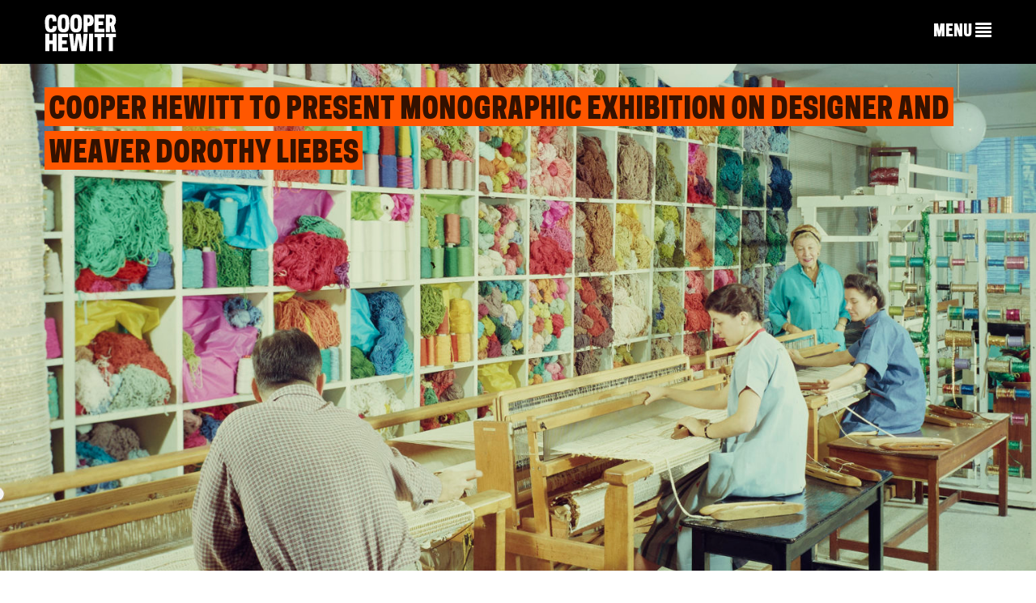

--- FILE ---
content_type: text/html; charset=UTF-8
request_url: https://www.cooperhewitt.org/2023/01/05/cooper-hewitt-to-present-monographic-exhibition-on-designer-and-weaver-dorothy-liebes/
body_size: 25589
content:
<!DOCTYPE html>
<html dir="ltr" lang="en-US"
	prefix="og: https://ogp.me/ns#" >
<head>
<meta charset="UTF-8">
<meta name="viewport" content="width=device-width, initial-scale=1">

<link rel="profile" href="https://gmpg.org/xfn/11">
<link rel="pingback" href="https://www.cooperhewitt.org/xmlrpc.php">
<link rel="shortcut icon" href="https://www.cooperhewitt.org/wp-content/themes/cooperhewitt/favicon.ico" />

		<!-- All in One SEO 4.4.4 - aioseo.com -->
		<title>Cooper Hewitt To Present Monographic Exhibition on Designer and Weaver Dorothy Liebes | Cooper Hewitt, Smithsonian Design Museum</title>
		<meta name="description" content="This summer, Cooper Hewitt, Smithsonian Design Museum will present the first monographic exhibition in more than 50 years on designer and weaver Dorothy Liebes (1897–1972). Among the most influential designers of the 20th century, Liebes shaped American tastes in areas from interiors and transportation to industrial design, fashion and film. On view July 7 through Feb. 4, 2024, “A Dark, A Light, A Bright: The Designs of Dorothy Liebes” will feature more than 125 works, including textiles, textile samples, fashion, furniture, documents and photographs." />
		<meta name="robots" content="max-image-preview:large" />
		<meta name="google-site-verification" content="Ydmmr-KB7k26fCOdIz56VOBqYfyQwX4put9usN1mBBg" />
		<link rel="canonical" href="https://www.cooperhewitt.org/2023/01/05/cooper-hewitt-to-present-monographic-exhibition-on-designer-and-weaver-dorothy-liebes/" />
		<meta name="generator" content="All in One SEO (AIOSEO) 4.4.4" />
		<meta property="og:locale" content="en_US" />
		<meta property="og:site_name" content="Cooper Hewitt Smithsonian Design Museum" />
		<meta property="og:type" content="article" />
		<meta property="og:title" content="Cooper Hewitt To Present Monographic Exhibition on Designer and Weaver Dorothy Liebes | Cooper Hewitt, Smithsonian Design Museum" />
		<meta property="og:description" content="This summer, Cooper Hewitt, Smithsonian Design Museum will present the first monographic exhibition in more than 50 years on designer and weaver Dorothy Liebes (1897–1972). Among the most influential designers of the 20th century, Liebes shaped American tastes in areas from interiors and transportation to industrial design, fashion and film. On view July 7 through Feb. 4, 2024, “A Dark, A Light, A Bright: The Designs of Dorothy Liebes” will feature more than 125 works, including textiles, textile samples, fashion, furniture, documents and photographs." />
		<meta property="og:url" content="https://www.cooperhewitt.org/2023/01/05/cooper-hewitt-to-present-monographic-exhibition-on-designer-and-weaver-dorothy-liebes/" />
		<meta property="fb:admins" content="5974621763" />
		<meta property="og:image" content="https://www.cooperhewitt.org/wp-content/uploads/2023/01/AAA_AG_21-scaled.jpg" />
		<meta property="og:image:secure_url" content="https://www.cooperhewitt.org/wp-content/uploads/2023/01/AAA_AG_21-scaled.jpg" />
		<meta property="og:image:width" content="2560" />
		<meta property="og:image:height" content="1866" />
		<meta property="article:published_time" content="2023-01-05T15:56:22+00:00" />
		<meta property="article:modified_time" content="2023-07-05T20:22:16+00:00" />
		<meta name="twitter:card" content="summary_large_image" />
		<meta name="twitter:site" content="@cooperhewitt" />
		<meta name="twitter:title" content="Cooper Hewitt To Present Monographic Exhibition on Designer and Weaver Dorothy Liebes | Cooper Hewitt, Smithsonian Design Museum" />
		<meta name="twitter:description" content="This summer, Cooper Hewitt, Smithsonian Design Museum will present the first monographic exhibition in more than 50 years on designer and weaver Dorothy Liebes (1897–1972). Among the most influential designers of the 20th century, Liebes shaped American tastes in areas from interiors and transportation to industrial design, fashion and film. On view July 7 through Feb. 4, 2024, “A Dark, A Light, A Bright: The Designs of Dorothy Liebes” will feature more than 125 works, including textiles, textile samples, fashion, furniture, documents and photographs." />
		<meta name="twitter:image" content="https://www.cooperhewitt.org/wp-content/uploads/2023/01/AAA_AG_21-scaled.jpg" />
		<script type="application/ld+json" class="aioseo-schema">
			{"@context":"https:\/\/schema.org","@graph":[{"@type":"Article","@id":"https:\/\/www.cooperhewitt.org\/2023\/01\/05\/cooper-hewitt-to-present-monographic-exhibition-on-designer-and-weaver-dorothy-liebes\/#article","name":"Cooper Hewitt To Present Monographic Exhibition on Designer and Weaver Dorothy Liebes | Cooper Hewitt, Smithsonian Design Museum","headline":"Cooper Hewitt To Present Monographic Exhibition on Designer and Weaver Dorothy Liebes","author":{"@id":"https:\/\/www.cooperhewitt.org\/author\/bohlkl\/#author"},"publisher":{"@id":"https:\/\/www.cooperhewitt.org\/#organization"},"image":{"@type":"ImageObject","url":"https:\/\/www.cooperhewitt.org\/wp-content\/uploads\/2023\/01\/AAA_AG_21-scaled.jpg","width":2560,"height":1866,"caption":"Loom with shuttles, Dorothy Liebes Studio, ca. 1947; Dorothy Liebes Papers, Archives of American Art, Smithsonian Institution"},"datePublished":"2023-01-05T15:56:22-05:00","dateModified":"2023-07-05T20:22:16-04:00","inLanguage":"en-US","mainEntityOfPage":{"@id":"https:\/\/www.cooperhewitt.org\/2023\/01\/05\/cooper-hewitt-to-present-monographic-exhibition-on-designer-and-weaver-dorothy-liebes\/#webpage"},"isPartOf":{"@id":"https:\/\/www.cooperhewitt.org\/2023\/01\/05\/cooper-hewitt-to-present-monographic-exhibition-on-designer-and-weaver-dorothy-liebes\/#webpage"},"articleSection":"Press"},{"@type":"BreadcrumbList","@id":"https:\/\/www.cooperhewitt.org\/2023\/01\/05\/cooper-hewitt-to-present-monographic-exhibition-on-designer-and-weaver-dorothy-liebes\/#breadcrumblist","itemListElement":[{"@type":"ListItem","@id":"https:\/\/www.cooperhewitt.org\/#listItem","position":1,"item":{"@type":"WebPage","@id":"https:\/\/www.cooperhewitt.org\/","name":"Home","description":"Cooper Hewitt, Smithsonian Design Museum located in New York City (2 East 91st St). Open 10:00 a.m. to 6:00 p.m. daily","url":"https:\/\/www.cooperhewitt.org\/"},"nextItem":"https:\/\/www.cooperhewitt.org\/2023\/#listItem"},{"@type":"ListItem","@id":"https:\/\/www.cooperhewitt.org\/2023\/#listItem","position":2,"item":{"@type":"WebPage","@id":"https:\/\/www.cooperhewitt.org\/2023\/","name":"2023","url":"https:\/\/www.cooperhewitt.org\/2023\/"},"nextItem":"https:\/\/www.cooperhewitt.org\/2023\/01\/#listItem","previousItem":"https:\/\/www.cooperhewitt.org\/#listItem"},{"@type":"ListItem","@id":"https:\/\/www.cooperhewitt.org\/2023\/01\/#listItem","position":3,"item":{"@type":"WebPage","@id":"https:\/\/www.cooperhewitt.org\/2023\/01\/","name":"January","url":"https:\/\/www.cooperhewitt.org\/2023\/01\/"},"nextItem":"https:\/\/www.cooperhewitt.org\/2023\/01\/05\/#listItem","previousItem":"https:\/\/www.cooperhewitt.org\/2023\/#listItem"},{"@type":"ListItem","@id":"https:\/\/www.cooperhewitt.org\/2023\/01\/05\/#listItem","position":4,"item":{"@type":"WebPage","@id":"https:\/\/www.cooperhewitt.org\/2023\/01\/05\/","name":"5","url":"https:\/\/www.cooperhewitt.org\/2023\/01\/05\/"},"nextItem":"https:\/\/www.cooperhewitt.org\/2023\/01\/05\/cooper-hewitt-to-present-monographic-exhibition-on-designer-and-weaver-dorothy-liebes\/#listItem","previousItem":"https:\/\/www.cooperhewitt.org\/2023\/01\/#listItem"},{"@type":"ListItem","@id":"https:\/\/www.cooperhewitt.org\/2023\/01\/05\/cooper-hewitt-to-present-monographic-exhibition-on-designer-and-weaver-dorothy-liebes\/#listItem","position":5,"item":{"@type":"WebPage","@id":"https:\/\/www.cooperhewitt.org\/2023\/01\/05\/cooper-hewitt-to-present-monographic-exhibition-on-designer-and-weaver-dorothy-liebes\/","name":"Cooper Hewitt To Present Monographic Exhibition on Designer and Weaver Dorothy Liebes","description":"This summer, Cooper Hewitt, Smithsonian Design Museum will present the first monographic exhibition in more than 50 years on designer and weaver Dorothy Liebes (1897\u20131972). Among the most influential designers of the 20th century, Liebes shaped American tastes in areas from interiors and transportation to industrial design, fashion and film. On view July 7 through Feb. 4, 2024, \u201cA Dark, A Light, A Bright: The Designs of Dorothy Liebes\u201d will feature more than 125 works, including textiles, textile samples, fashion, furniture, documents and photographs.","url":"https:\/\/www.cooperhewitt.org\/2023\/01\/05\/cooper-hewitt-to-present-monographic-exhibition-on-designer-and-weaver-dorothy-liebes\/"},"previousItem":"https:\/\/www.cooperhewitt.org\/2023\/01\/05\/#listItem"}]},{"@type":"Organization","@id":"https:\/\/www.cooperhewitt.org\/#organization","name":"Cooper Hewitt, Smithsonian Design Museum","url":"https:\/\/www.cooperhewitt.org\/"},{"@type":"Person","@id":"https:\/\/www.cooperhewitt.org\/author\/bohlkl\/#author","url":"https:\/\/www.cooperhewitt.org\/author\/bohlkl\/","name":"Laurie Bohlk","image":{"@type":"ImageObject","@id":"https:\/\/www.cooperhewitt.org\/2023\/01\/05\/cooper-hewitt-to-present-monographic-exhibition-on-designer-and-weaver-dorothy-liebes\/#authorImage","url":"https:\/\/secure.gravatar.com\/avatar\/e983a3951c9933319b9baf5b4836f4ff1a43d9df0e6ee288652828f8eed1cfa3?s=96&d=mm&r=g","width":96,"height":96,"caption":"Laurie Bohlk"}},{"@type":"WebPage","@id":"https:\/\/www.cooperhewitt.org\/2023\/01\/05\/cooper-hewitt-to-present-monographic-exhibition-on-designer-and-weaver-dorothy-liebes\/#webpage","url":"https:\/\/www.cooperhewitt.org\/2023\/01\/05\/cooper-hewitt-to-present-monographic-exhibition-on-designer-and-weaver-dorothy-liebes\/","name":"Cooper Hewitt To Present Monographic Exhibition on Designer and Weaver Dorothy Liebes | Cooper Hewitt, Smithsonian Design Museum","description":"This summer, Cooper Hewitt, Smithsonian Design Museum will present the first monographic exhibition in more than 50 years on designer and weaver Dorothy Liebes (1897\u20131972). Among the most influential designers of the 20th century, Liebes shaped American tastes in areas from interiors and transportation to industrial design, fashion and film. On view July 7 through Feb. 4, 2024, \u201cA Dark, A Light, A Bright: The Designs of Dorothy Liebes\u201d will feature more than 125 works, including textiles, textile samples, fashion, furniture, documents and photographs.","inLanguage":"en-US","isPartOf":{"@id":"https:\/\/www.cooperhewitt.org\/#website"},"breadcrumb":{"@id":"https:\/\/www.cooperhewitt.org\/2023\/01\/05\/cooper-hewitt-to-present-monographic-exhibition-on-designer-and-weaver-dorothy-liebes\/#breadcrumblist"},"author":{"@id":"https:\/\/www.cooperhewitt.org\/author\/bohlkl\/#author"},"creator":{"@id":"https:\/\/www.cooperhewitt.org\/author\/bohlkl\/#author"},"image":{"@type":"ImageObject","url":"https:\/\/www.cooperhewitt.org\/wp-content\/uploads\/2023\/01\/AAA_AG_21-scaled.jpg","@id":"https:\/\/www.cooperhewitt.org\/#mainImage","width":2560,"height":1866,"caption":"Loom with shuttles, Dorothy Liebes Studio, ca. 1947; Dorothy Liebes Papers, Archives of American Art, Smithsonian Institution"},"primaryImageOfPage":{"@id":"https:\/\/www.cooperhewitt.org\/2023\/01\/05\/cooper-hewitt-to-present-monographic-exhibition-on-designer-and-weaver-dorothy-liebes\/#mainImage"},"datePublished":"2023-01-05T15:56:22-05:00","dateModified":"2023-07-05T20:22:16-04:00"},{"@type":"WebSite","@id":"https:\/\/www.cooperhewitt.org\/#website","url":"https:\/\/www.cooperhewitt.org\/","name":"Cooper Hewitt, Smithsonian Design Museum","description":"2 East 91st New York, New York","inLanguage":"en-US","publisher":{"@id":"https:\/\/www.cooperhewitt.org\/#organization"}}]}
		</script>
		<!-- All in One SEO -->

<link rel='dns-prefetch' href='//stats.wp.com' />
<link rel="alternate" type="application/rss+xml" title="Cooper Hewitt, Smithsonian Design Museum &raquo; Feed" href="https://www.cooperhewitt.org/feed/" />
<link rel="alternate" type="application/rss+xml" title="Cooper Hewitt, Smithsonian Design Museum &raquo; Comments Feed" href="https://www.cooperhewitt.org/comments/feed/" />
<link rel="alternate" type="application/rss+xml" title="Cooper Hewitt, Smithsonian Design Museum &raquo; Cooper Hewitt To Present Monographic Exhibition on Designer and Weaver Dorothy Liebes Comments Feed" href="https://www.cooperhewitt.org/2023/01/05/cooper-hewitt-to-present-monographic-exhibition-on-designer-and-weaver-dorothy-liebes/feed/" />
<script type="text/javascript">
/* <![CDATA[ */
window._wpemojiSettings = {"baseUrl":"https:\/\/s.w.org\/images\/core\/emoji\/16.0.1\/72x72\/","ext":".png","svgUrl":"https:\/\/s.w.org\/images\/core\/emoji\/16.0.1\/svg\/","svgExt":".svg","source":{"concatemoji":"https:\/\/www.cooperhewitt.org\/wp-includes\/js\/wp-emoji-release.min.js?ver=6.8.3"}};
/*! This file is auto-generated */
!function(s,n){var o,i,e;function c(e){try{var t={supportTests:e,timestamp:(new Date).valueOf()};sessionStorage.setItem(o,JSON.stringify(t))}catch(e){}}function p(e,t,n){e.clearRect(0,0,e.canvas.width,e.canvas.height),e.fillText(t,0,0);var t=new Uint32Array(e.getImageData(0,0,e.canvas.width,e.canvas.height).data),a=(e.clearRect(0,0,e.canvas.width,e.canvas.height),e.fillText(n,0,0),new Uint32Array(e.getImageData(0,0,e.canvas.width,e.canvas.height).data));return t.every(function(e,t){return e===a[t]})}function u(e,t){e.clearRect(0,0,e.canvas.width,e.canvas.height),e.fillText(t,0,0);for(var n=e.getImageData(16,16,1,1),a=0;a<n.data.length;a++)if(0!==n.data[a])return!1;return!0}function f(e,t,n,a){switch(t){case"flag":return n(e,"\ud83c\udff3\ufe0f\u200d\u26a7\ufe0f","\ud83c\udff3\ufe0f\u200b\u26a7\ufe0f")?!1:!n(e,"\ud83c\udde8\ud83c\uddf6","\ud83c\udde8\u200b\ud83c\uddf6")&&!n(e,"\ud83c\udff4\udb40\udc67\udb40\udc62\udb40\udc65\udb40\udc6e\udb40\udc67\udb40\udc7f","\ud83c\udff4\u200b\udb40\udc67\u200b\udb40\udc62\u200b\udb40\udc65\u200b\udb40\udc6e\u200b\udb40\udc67\u200b\udb40\udc7f");case"emoji":return!a(e,"\ud83e\udedf")}return!1}function g(e,t,n,a){var r="undefined"!=typeof WorkerGlobalScope&&self instanceof WorkerGlobalScope?new OffscreenCanvas(300,150):s.createElement("canvas"),o=r.getContext("2d",{willReadFrequently:!0}),i=(o.textBaseline="top",o.font="600 32px Arial",{});return e.forEach(function(e){i[e]=t(o,e,n,a)}),i}function t(e){var t=s.createElement("script");t.src=e,t.defer=!0,s.head.appendChild(t)}"undefined"!=typeof Promise&&(o="wpEmojiSettingsSupports",i=["flag","emoji"],n.supports={everything:!0,everythingExceptFlag:!0},e=new Promise(function(e){s.addEventListener("DOMContentLoaded",e,{once:!0})}),new Promise(function(t){var n=function(){try{var e=JSON.parse(sessionStorage.getItem(o));if("object"==typeof e&&"number"==typeof e.timestamp&&(new Date).valueOf()<e.timestamp+604800&&"object"==typeof e.supportTests)return e.supportTests}catch(e){}return null}();if(!n){if("undefined"!=typeof Worker&&"undefined"!=typeof OffscreenCanvas&&"undefined"!=typeof URL&&URL.createObjectURL&&"undefined"!=typeof Blob)try{var e="postMessage("+g.toString()+"("+[JSON.stringify(i),f.toString(),p.toString(),u.toString()].join(",")+"));",a=new Blob([e],{type:"text/javascript"}),r=new Worker(URL.createObjectURL(a),{name:"wpTestEmojiSupports"});return void(r.onmessage=function(e){c(n=e.data),r.terminate(),t(n)})}catch(e){}c(n=g(i,f,p,u))}t(n)}).then(function(e){for(var t in e)n.supports[t]=e[t],n.supports.everything=n.supports.everything&&n.supports[t],"flag"!==t&&(n.supports.everythingExceptFlag=n.supports.everythingExceptFlag&&n.supports[t]);n.supports.everythingExceptFlag=n.supports.everythingExceptFlag&&!n.supports.flag,n.DOMReady=!1,n.readyCallback=function(){n.DOMReady=!0}}).then(function(){return e}).then(function(){var e;n.supports.everything||(n.readyCallback(),(e=n.source||{}).concatemoji?t(e.concatemoji):e.wpemoji&&e.twemoji&&(t(e.twemoji),t(e.wpemoji)))}))}((window,document),window._wpemojiSettings);
/* ]]> */
</script>
<link rel='stylesheet' id='colorboxstyle-css' href='https://www.cooperhewitt.org/wp-content/plugins/link-library/colorbox/colorbox.css?ver=6.8.3' type='text/css' media='all' />
<style id='wp-emoji-styles-inline-css' type='text/css'>

	img.wp-smiley, img.emoji {
		display: inline !important;
		border: none !important;
		box-shadow: none !important;
		height: 1em !important;
		width: 1em !important;
		margin: 0 0.07em !important;
		vertical-align: -0.1em !important;
		background: none !important;
		padding: 0 !important;
	}
</style>
<link rel='stylesheet' id='wp-block-library-css' href='https://www.cooperhewitt.org/wp-includes/css/dist/block-library/style.min.css?ver=6.8.3' type='text/css' media='all' />
<style id='wp-block-library-inline-css' type='text/css'>
.has-text-align-justify{text-align:justify;}
</style>
<style id='classic-theme-styles-inline-css' type='text/css'>
/*! This file is auto-generated */
.wp-block-button__link{color:#fff;background-color:#32373c;border-radius:9999px;box-shadow:none;text-decoration:none;padding:calc(.667em + 2px) calc(1.333em + 2px);font-size:1.125em}.wp-block-file__button{background:#32373c;color:#fff;text-decoration:none}
</style>
<link rel='stylesheet' id='mediaelement-css' href='https://www.cooperhewitt.org/wp-includes/js/mediaelement/mediaelementplayer-legacy.min.css?ver=4.2.17' type='text/css' media='all' />
<link rel='stylesheet' id='wp-mediaelement-css' href='https://www.cooperhewitt.org/wp-includes/js/mediaelement/wp-mediaelement.min.css?ver=6.8.3' type='text/css' media='all' />
<style id='jetpack-sharing-buttons-style-inline-css' type='text/css'>
.jetpack-sharing-buttons__services-list{display:flex;flex-direction:row;flex-wrap:wrap;gap:0;list-style-type:none;margin:5px;padding:0}.jetpack-sharing-buttons__services-list.has-small-icon-size{font-size:12px}.jetpack-sharing-buttons__services-list.has-normal-icon-size{font-size:16px}.jetpack-sharing-buttons__services-list.has-large-icon-size{font-size:24px}.jetpack-sharing-buttons__services-list.has-huge-icon-size{font-size:36px}@media print{.jetpack-sharing-buttons__services-list{display:none!important}}ul.jetpack-sharing-buttons__services-list.has-background{padding:1.25em 2.375em}
</style>
<style id='pdfemb-pdf-embedder-viewer-style-inline-css' type='text/css'>
.wp-block-pdfemb-pdf-embedder-viewer{max-width:none}

</style>
<style id='global-styles-inline-css' type='text/css'>
:root{--wp--preset--aspect-ratio--square: 1;--wp--preset--aspect-ratio--4-3: 4/3;--wp--preset--aspect-ratio--3-4: 3/4;--wp--preset--aspect-ratio--3-2: 3/2;--wp--preset--aspect-ratio--2-3: 2/3;--wp--preset--aspect-ratio--16-9: 16/9;--wp--preset--aspect-ratio--9-16: 9/16;--wp--preset--color--black: #000000;--wp--preset--color--cyan-bluish-gray: #abb8c3;--wp--preset--color--white: #ffffff;--wp--preset--color--pale-pink: #f78da7;--wp--preset--color--vivid-red: #cf2e2e;--wp--preset--color--luminous-vivid-orange: #ff6900;--wp--preset--color--luminous-vivid-amber: #fcb900;--wp--preset--color--light-green-cyan: #7bdcb5;--wp--preset--color--vivid-green-cyan: #00d084;--wp--preset--color--pale-cyan-blue: #8ed1fc;--wp--preset--color--vivid-cyan-blue: #0693e3;--wp--preset--color--vivid-purple: #9b51e0;--wp--preset--gradient--vivid-cyan-blue-to-vivid-purple: linear-gradient(135deg,rgba(6,147,227,1) 0%,rgb(155,81,224) 100%);--wp--preset--gradient--light-green-cyan-to-vivid-green-cyan: linear-gradient(135deg,rgb(122,220,180) 0%,rgb(0,208,130) 100%);--wp--preset--gradient--luminous-vivid-amber-to-luminous-vivid-orange: linear-gradient(135deg,rgba(252,185,0,1) 0%,rgba(255,105,0,1) 100%);--wp--preset--gradient--luminous-vivid-orange-to-vivid-red: linear-gradient(135deg,rgba(255,105,0,1) 0%,rgb(207,46,46) 100%);--wp--preset--gradient--very-light-gray-to-cyan-bluish-gray: linear-gradient(135deg,rgb(238,238,238) 0%,rgb(169,184,195) 100%);--wp--preset--gradient--cool-to-warm-spectrum: linear-gradient(135deg,rgb(74,234,220) 0%,rgb(151,120,209) 20%,rgb(207,42,186) 40%,rgb(238,44,130) 60%,rgb(251,105,98) 80%,rgb(254,248,76) 100%);--wp--preset--gradient--blush-light-purple: linear-gradient(135deg,rgb(255,206,236) 0%,rgb(152,150,240) 100%);--wp--preset--gradient--blush-bordeaux: linear-gradient(135deg,rgb(254,205,165) 0%,rgb(254,45,45) 50%,rgb(107,0,62) 100%);--wp--preset--gradient--luminous-dusk: linear-gradient(135deg,rgb(255,203,112) 0%,rgb(199,81,192) 50%,rgb(65,88,208) 100%);--wp--preset--gradient--pale-ocean: linear-gradient(135deg,rgb(255,245,203) 0%,rgb(182,227,212) 50%,rgb(51,167,181) 100%);--wp--preset--gradient--electric-grass: linear-gradient(135deg,rgb(202,248,128) 0%,rgb(113,206,126) 100%);--wp--preset--gradient--midnight: linear-gradient(135deg,rgb(2,3,129) 0%,rgb(40,116,252) 100%);--wp--preset--font-size--small: 13px;--wp--preset--font-size--medium: 20px;--wp--preset--font-size--large: 36px;--wp--preset--font-size--x-large: 42px;--wp--preset--spacing--20: 0.44rem;--wp--preset--spacing--30: 0.67rem;--wp--preset--spacing--40: 1rem;--wp--preset--spacing--50: 1.5rem;--wp--preset--spacing--60: 2.25rem;--wp--preset--spacing--70: 3.38rem;--wp--preset--spacing--80: 5.06rem;--wp--preset--shadow--natural: 6px 6px 9px rgba(0, 0, 0, 0.2);--wp--preset--shadow--deep: 12px 12px 50px rgba(0, 0, 0, 0.4);--wp--preset--shadow--sharp: 6px 6px 0px rgba(0, 0, 0, 0.2);--wp--preset--shadow--outlined: 6px 6px 0px -3px rgba(255, 255, 255, 1), 6px 6px rgba(0, 0, 0, 1);--wp--preset--shadow--crisp: 6px 6px 0px rgba(0, 0, 0, 1);}:where(.is-layout-flex){gap: 0.5em;}:where(.is-layout-grid){gap: 0.5em;}body .is-layout-flex{display: flex;}.is-layout-flex{flex-wrap: wrap;align-items: center;}.is-layout-flex > :is(*, div){margin: 0;}body .is-layout-grid{display: grid;}.is-layout-grid > :is(*, div){margin: 0;}:where(.wp-block-columns.is-layout-flex){gap: 2em;}:where(.wp-block-columns.is-layout-grid){gap: 2em;}:where(.wp-block-post-template.is-layout-flex){gap: 1.25em;}:where(.wp-block-post-template.is-layout-grid){gap: 1.25em;}.has-black-color{color: var(--wp--preset--color--black) !important;}.has-cyan-bluish-gray-color{color: var(--wp--preset--color--cyan-bluish-gray) !important;}.has-white-color{color: var(--wp--preset--color--white) !important;}.has-pale-pink-color{color: var(--wp--preset--color--pale-pink) !important;}.has-vivid-red-color{color: var(--wp--preset--color--vivid-red) !important;}.has-luminous-vivid-orange-color{color: var(--wp--preset--color--luminous-vivid-orange) !important;}.has-luminous-vivid-amber-color{color: var(--wp--preset--color--luminous-vivid-amber) !important;}.has-light-green-cyan-color{color: var(--wp--preset--color--light-green-cyan) !important;}.has-vivid-green-cyan-color{color: var(--wp--preset--color--vivid-green-cyan) !important;}.has-pale-cyan-blue-color{color: var(--wp--preset--color--pale-cyan-blue) !important;}.has-vivid-cyan-blue-color{color: var(--wp--preset--color--vivid-cyan-blue) !important;}.has-vivid-purple-color{color: var(--wp--preset--color--vivid-purple) !important;}.has-black-background-color{background-color: var(--wp--preset--color--black) !important;}.has-cyan-bluish-gray-background-color{background-color: var(--wp--preset--color--cyan-bluish-gray) !important;}.has-white-background-color{background-color: var(--wp--preset--color--white) !important;}.has-pale-pink-background-color{background-color: var(--wp--preset--color--pale-pink) !important;}.has-vivid-red-background-color{background-color: var(--wp--preset--color--vivid-red) !important;}.has-luminous-vivid-orange-background-color{background-color: var(--wp--preset--color--luminous-vivid-orange) !important;}.has-luminous-vivid-amber-background-color{background-color: var(--wp--preset--color--luminous-vivid-amber) !important;}.has-light-green-cyan-background-color{background-color: var(--wp--preset--color--light-green-cyan) !important;}.has-vivid-green-cyan-background-color{background-color: var(--wp--preset--color--vivid-green-cyan) !important;}.has-pale-cyan-blue-background-color{background-color: var(--wp--preset--color--pale-cyan-blue) !important;}.has-vivid-cyan-blue-background-color{background-color: var(--wp--preset--color--vivid-cyan-blue) !important;}.has-vivid-purple-background-color{background-color: var(--wp--preset--color--vivid-purple) !important;}.has-black-border-color{border-color: var(--wp--preset--color--black) !important;}.has-cyan-bluish-gray-border-color{border-color: var(--wp--preset--color--cyan-bluish-gray) !important;}.has-white-border-color{border-color: var(--wp--preset--color--white) !important;}.has-pale-pink-border-color{border-color: var(--wp--preset--color--pale-pink) !important;}.has-vivid-red-border-color{border-color: var(--wp--preset--color--vivid-red) !important;}.has-luminous-vivid-orange-border-color{border-color: var(--wp--preset--color--luminous-vivid-orange) !important;}.has-luminous-vivid-amber-border-color{border-color: var(--wp--preset--color--luminous-vivid-amber) !important;}.has-light-green-cyan-border-color{border-color: var(--wp--preset--color--light-green-cyan) !important;}.has-vivid-green-cyan-border-color{border-color: var(--wp--preset--color--vivid-green-cyan) !important;}.has-pale-cyan-blue-border-color{border-color: var(--wp--preset--color--pale-cyan-blue) !important;}.has-vivid-cyan-blue-border-color{border-color: var(--wp--preset--color--vivid-cyan-blue) !important;}.has-vivid-purple-border-color{border-color: var(--wp--preset--color--vivid-purple) !important;}.has-vivid-cyan-blue-to-vivid-purple-gradient-background{background: var(--wp--preset--gradient--vivid-cyan-blue-to-vivid-purple) !important;}.has-light-green-cyan-to-vivid-green-cyan-gradient-background{background: var(--wp--preset--gradient--light-green-cyan-to-vivid-green-cyan) !important;}.has-luminous-vivid-amber-to-luminous-vivid-orange-gradient-background{background: var(--wp--preset--gradient--luminous-vivid-amber-to-luminous-vivid-orange) !important;}.has-luminous-vivid-orange-to-vivid-red-gradient-background{background: var(--wp--preset--gradient--luminous-vivid-orange-to-vivid-red) !important;}.has-very-light-gray-to-cyan-bluish-gray-gradient-background{background: var(--wp--preset--gradient--very-light-gray-to-cyan-bluish-gray) !important;}.has-cool-to-warm-spectrum-gradient-background{background: var(--wp--preset--gradient--cool-to-warm-spectrum) !important;}.has-blush-light-purple-gradient-background{background: var(--wp--preset--gradient--blush-light-purple) !important;}.has-blush-bordeaux-gradient-background{background: var(--wp--preset--gradient--blush-bordeaux) !important;}.has-luminous-dusk-gradient-background{background: var(--wp--preset--gradient--luminous-dusk) !important;}.has-pale-ocean-gradient-background{background: var(--wp--preset--gradient--pale-ocean) !important;}.has-electric-grass-gradient-background{background: var(--wp--preset--gradient--electric-grass) !important;}.has-midnight-gradient-background{background: var(--wp--preset--gradient--midnight) !important;}.has-small-font-size{font-size: var(--wp--preset--font-size--small) !important;}.has-medium-font-size{font-size: var(--wp--preset--font-size--medium) !important;}.has-large-font-size{font-size: var(--wp--preset--font-size--large) !important;}.has-x-large-font-size{font-size: var(--wp--preset--font-size--x-large) !important;}
:where(.wp-block-post-template.is-layout-flex){gap: 1.25em;}:where(.wp-block-post-template.is-layout-grid){gap: 1.25em;}
:where(.wp-block-columns.is-layout-flex){gap: 2em;}:where(.wp-block-columns.is-layout-grid){gap: 2em;}
:root :where(.wp-block-pullquote){font-size: 1.5em;line-height: 1.6;}
</style>
<link rel='stylesheet' id='thumbs_rating_styles-css' href='https://www.cooperhewitt.org/wp-content/plugins/link-library/upvote-downvote/css/style.css?ver=1.0.0' type='text/css' media='all' />
<link rel='stylesheet' id='contact-form-7-css' href='https://www.cooperhewitt.org/wp-content/plugins/contact-form-7/includes/css/styles.css?ver=5.8.4' type='text/css' media='all' />
<link rel='stylesheet' id='cooperhewitt-style-css' href='https://www.cooperhewitt.org/wp-content/themes/cooperhewitt/assets/stylesheets/styles.css?ver=1.2.0' type='text/css' media='all' />
<link rel='stylesheet' id='social-logos-css' href='https://www.cooperhewitt.org/wp-content/plugins/jetpack/_inc/social-logos/social-logos.min.css?ver=13.1.3' type='text/css' media='all' />
<link rel='stylesheet' id='jetpack_css-css' href='https://www.cooperhewitt.org/wp-content/plugins/jetpack/css/jetpack.css?ver=13.1.3' type='text/css' media='all' />
<script type="text/javascript" src="https://www.cooperhewitt.org/wp-includes/js/jquery/jquery.min.js?ver=3.7.1" id="jquery-core-js"></script>
<script type="text/javascript" src="https://www.cooperhewitt.org/wp-includes/js/jquery/jquery-migrate.min.js?ver=3.4.1" id="jquery-migrate-js"></script>
<script type="text/javascript" src="https://www.cooperhewitt.org/wp-content/plugins/link-library/colorbox/jquery.colorbox-min.js?ver=1.3.9" id="colorbox-js"></script>
<script type="text/javascript" id="thumbs_rating_scripts-js-extra">
/* <![CDATA[ */
var thumbs_rating_ajax = {"ajax_url":"https:\/\/www.cooperhewitt.org\/wp-admin\/admin-ajax.php","nonce":"d7f21c3de6"};
/* ]]> */
</script>
<script type="text/javascript" src="https://www.cooperhewitt.org/wp-content/plugins/link-library/upvote-downvote/js/general.js?ver=4.0.1" id="thumbs_rating_scripts-js"></script>
<script type="text/javascript" src="https://www.cooperhewitt.org/wp-content/plugins/google-analyticator/external-tracking.min.js?ver=6.5.6" id="ga-external-tracking-js"></script>
<link rel="https://api.w.org/" href="https://www.cooperhewitt.org/wp-json/" /><link rel="alternate" title="JSON" type="application/json" href="https://www.cooperhewitt.org/wp-json/wp/v2/posts/43802" /><link rel="EditURI" type="application/rsd+xml" title="RSD" href="https://www.cooperhewitt.org/xmlrpc.php?rsd" />
<link rel='shortlink' href='https://www.cooperhewitt.org/?p=43802' />
<link rel="alternate" title="oEmbed (JSON)" type="application/json+oembed" href="https://www.cooperhewitt.org/wp-json/oembed/1.0/embed?url=https%3A%2F%2Fwww.cooperhewitt.org%2F2023%2F01%2F05%2Fcooper-hewitt-to-present-monographic-exhibition-on-designer-and-weaver-dorothy-liebes%2F" />
<link rel="alternate" title="oEmbed (XML)" type="text/xml+oembed" href="https://www.cooperhewitt.org/wp-json/oembed/1.0/embed?url=https%3A%2F%2Fwww.cooperhewitt.org%2F2023%2F01%2F05%2Fcooper-hewitt-to-present-monographic-exhibition-on-designer-and-weaver-dorothy-liebes%2F&#038;format=xml" />
<style id='LinkLibraryStyle' type='text/css'>
.linktable {margin-top: 15px;}

.linktable a {text-decoration:none}

table.linklisttable {
	width:100%; 
	border-width: 0px 0px 0px 0px;
	border-spacing: 5px;
	/* border-style: outset outset outset outset;
	border-color: gray gray gray gray; */
	border-collapse: separate;
}
table.linklisttable th {
	border-width: 1px 1px 1px 1px;
	padding: 3px 3px 3px 3px;
	background-color: #f4f5f3;
	/* border-style: none none none none;
	border-color: gray gray gray gray;
	-moz-border-radius: 3px 3px 3px 3px; */
}
table.linklisttable td {
	border-width: 1px 1px 1px 1px;
	padding: 3px 3px 3px 3px;
	background-color: #dee1d8;
	/* border-style: dotted dotted dotted dotted;
	border-color: gray gray gray gray;
	-moz-border-radius: 3px 3px 3px 3px; */
}

.linklistcatname{
	font-family: arial;
	font-size: 16px;
	font-weight: bold;
	border: 0;
	padding-bottom: 10px;
	padding-top: 10px;
}

.linklistcatnamedesc{
	font-family: arial;
	font-size: 12px;
	font-weight: normal;
	border: 0;
	padding-bottom: 10px;
	padding-top: 10px;
}


.linklistcolumnheader{
	font-weight: bold;	
}

div.rsscontent{color: #333333; font-family: "Helvetica Neue",Arial,Helvetica,sans-serif;font-size: 11px;line-height: 1.25em;
vertical-align: baseline;letter-spacing: normal;word-spacing: normal;font-weight: normal;font-style: normal;font-variant: normal;text-transform: none;
text-decoration: none;text-align: left;text-indent: 0px;max-width:500px;}

#ll_rss_results { border-style:solid;border-width:1px;margin-left:10px;margin-top:10px;padding-top:3px;background-color:#f4f5f3;}
.rsstitle{font-weight:400;font-size:0.8em;color:#33352C;font-family:Georgia,"Times New Roman",Times,serif;}
.rsstitle a{color:#33352C}

#ll_rss_results img {
    max-width: 400px; /* Adjust this value according to your content area size*/
    height: auto;
}

.rsselements {float: right;}

.highlight_word {background-color: #FFFF00}

.previouspage {float:left;margin-top:10px;font-weight:bold}

.nextpage {float: right;margin-top:10px;font-weight:bold}

.resulttitle {padding-top:10px;}

.catdropdown { width: 300px; }

#llsearch {padding-top:10px;}

.lladdlink {
	margin-top: 16px;
}

.lladdlink #lladdlinktitle {
	font-weight: bold;
}

.lladdlink table {
	margin-top: 5px;
	margin-bottom: 8px;
	border: 0;
	border-spacing: 0;
	border-collapse: collapse;
}

.lladdlink table td {
	border: 0;
	height: 30px;
}

.lladdlink table th {
	border: 0;
	text-align: left;
	font-weight: normal;
	width: 400px;
}

.lladdlink input[type="text"] {
	width: 300px;
}

.lladdlink select {
	width: 300px;
}

.llmessage {
	margin: 8px;
	border: 1px solid #ddd;
	background-color: #ff0;
}

.pageselector {
	margin-top: 20px;
	text-align: center;
}

.selectedpage {
	margin: 0px 4px 0px 4px;
	border: 1px solid #000;
	padding: 7px;
	background-color: #f4f5f3;
}

.unselectedpage {
	margin: 0px 4px 0px 4px;
	border: 1px solid #000;
	padding: 7px;
	background-color: #dee1d8;
}

.previousnextactive {
	margin: 0px 4px 0px 4px;
	border: 1px solid #000;
	padding: 7px;
	background-color: #dee1d8;
}

.previousnextinactive {
	margin: 0px 4px 0px 4px;
	border: 1px solid #000;
	padding: 7px;
	background-color: #dddddd;
	color: #cccccc;
}</style>
<link rel="stylesheet" href="https://www.cooperhewitt.org/wp-content/plugins/solr-for-wordpress/template/autocomplete.css" type="text/css" media="screen" />
<script type="text/javascript">
    jQuery(document).ready(function($) {
        $("#s").suggest("?method=autocomplete",{});
        $("#qrybox").suggest("?method=autocomplete",{});
    });
</script>
	<style>img#wpstats{display:none}</style>
			<!-- Facebook Pixel Code -->
	<script>
		!function(f,b,e,v,n,t,s){if(f.fbq)return;n=f.fbq=function(){n.callMethod?
			n.callMethod.apply(n,arguments):n.queue.push(arguments)};if(!f._fbq)f._fbq=n;
			n.push=n;n.loaded=!0;n.version='2.0';n.queue=[];t=b.createElement(e);t.async=!0;
			t.src=v;s=b.getElementsByTagName(e)[0];s.parentNode.insertBefore(t,s)}(window,
			document,'script','https://connect.facebook.net/en_US/fbevents.js');
		fbq('init', '1586287898094979');
		fbq('track', 'PageView');
	</script>

	<noscript>
		<img height="1" width="1" src="https://www.facebook.com/tr?id=1586287898094979&ev=PageView&noscript=1"/>
	</noscript>
	<!-- End Facebook Pixel Code -->
			<!-- Google Tag Manager -->
		<script>
			(function(w,d,s,l,i){w[l]=w[l]||[];w[l].push({'gtm.start':
			new Date().getTime(),event:'gtm.js'});var f=d.getElementsByTagName(s)[0],
			j=d.createElement(s),dl=l!='dataLayer'?'&l='+l:'';j.async=true;j.src=
			'https://www.googletagmanager.com/gtm.js?id='+i+dl;f.parentNode.insertBefore(j,f);
			})(window,document,'script','dataLayer','GTM-WS2K5DC');
		</script>
		<!-- End Google Tag Manager -->
	<!-- Google Analytics Tracking by Google Analyticator 6.5.6 -->
<script type="text/javascript">window.google_analytics_uacct = "387-333-9737";</script>
<script type="text/javascript">
    var analyticsFileTypes = ['pdf','zip'];
    var analyticsSnippet = 'disabled';
    var analyticsEventTracking = 'enabled';
</script>
<script type="text/javascript">
	(function(i,s,o,g,r,a,m){i['GoogleAnalyticsObject']=r;i[r]=i[r]||function(){
	(i[r].q=i[r].q||[]).push(arguments)},i[r].l=1*new Date();a=s.createElement(o),
	m=s.getElementsByTagName(o)[0];a.async=1;a.src=g;m.parentNode.insertBefore(a,m)
	})(window,document,'script','//www.google-analytics.com/analytics.js','ga');
	ga('create', 'UA-21347959-1', 'auto');
	ga('require', 'displayfeatures');
 
	ga('send', 'pageview');
</script>
		<style type="text/css" id="wp-custom-css">
			.ch-main .btn a {
        font-family: 'CooperHewittDisplay', helvetica, arial, sans-serif;
    text-transform: uppercase;
    border-radius: 0;
		background-color:#d64900;
		color: white;
		border-color: #a83900;
}		</style>
		

<!-- Fundraise Up: the new standard for online giving -->
<script>(function(w,d,s,n,a){if(!w[n]){var l='call,catch,on,once,set,then,track,openCheckout'
.split(','),i,o=function(n){return'function'==typeof n?o.l.push([arguments])&&o
:function(){return o.l.push([n,arguments])&&o}},t=d.getElementsByTagName(s)[0],
j=d.createElement(s);j.async=!0;j.src='https://cdn.fundraiseup.com/widget/'+a+'';
t.parentNode.insertBefore(j,t);o.s=Date.now();o.v=5;o.h=w.location.href;o.l=[];
for(i=0;i<8;i++)o[l[i]]=o(l[i]);w[n]=o}
})(window,document,'script','FundraiseUp','AGSVAXHS');</script>
<!-- End Fundraise Up -->
 
</head>
<body class="wp-singular post-template-default single single-post postid-43802 single-format-standard wp-theme-cooperhewitt no-js mobile-view-collapsed no-adjust header_bar_off group-blog header-collapse category-press" data-controller="single" data-action="" >

<!-- Google Tag Manager (noscript) -->
<noscript><iframe src="https://www.googletagmanager.com/ns.html?id=GTM-WS2K5DC"
height="0" width="0" style="display:none;visibility:hidden"></iframe></noscript>
<!-- End Google Tag Manager (noscript) -->

<div id="page" class="hfeed site single ">

    <nav class="navbar navbar-default navbar-fixed-top " role="navigation">

        
        <!-- Brand and toggle get grouped for better mobile display -->

        <div class="container">
            <div class="row">
                <div class="navbar-header col-xs-6 col-md-2">
                    <a class="navbar-brand" href="https://www.cooperhewitt.org">
                        <img src="https://www.cooperhewitt.org/wp-content/themes/cooperhewitt/assets/images/cooper-hewitt-logo.svg" alt="Cooper Hewitt logo">
                    </a>
                </div>

                <div class="collapsed-nav ">
                    <div class="col-xs-6 col-md-10">
                        <a href="#" role="button" class="collapsed-nav__menu-expand">
                            <span class="hidden-sm hidden-xs">MENU</span>
                            <span class="glyphicon glyphicon-align-justify"></span>
                        </a>
                    </div>
                </div>

                <div class="col-md-10 navigation-menu">

                    <div class="navigation__menu-items">

                        <!-- Top level menu items -->
                                                <!-- Top level menu links -->
                        
                        <!-- Subnavs -->
                        
                        <div class="desktop-menu hidden-xs hidden-sm">
                            <!-- Top level nav for row 1 -->
                            <div class="row navigation-menu__row">
                                <div class="purple"><div data-menu-id="67" id="nav-menu-item-67" class=" main-menu-item  menu-item-even menu-item-depth-0 menu-item menu-item-type-custom menu-item-object-custom menu-item-has-children"><a href="/" class="menu-link main-menu-link">VISIT</a></div></div>                                <div class="purple"><div data-menu-id="46" id="nav-menu-item-46" class=" main-menu-item  menu-item-even menu-item-depth-0 menu-item menu-item-type-custom menu-item-object-custom menu-item-has-children"><a href="/" class="menu-link main-menu-link">EXHIBITIONS</a></div></div>                                <div class="purple"><div data-menu-id="61" id="nav-menu-item-61" class=" main-menu-item  menu-item-even menu-item-depth-0 menu-item menu-item-type-custom menu-item-object-custom menu-item-has-children"><a href="/" class="menu-link main-menu-link">LEARNING</a></div></div>                                <div class="purple"><div class="col-xs-6 col-md-3 main-menu-item"><a class="main-menu-item--external-link" href="/nda">National Design Awards</a></div></div>                                <div class="purple"><div class="col-xs-6 col-md-3 main-menu-item"><a class="main-menu-item--external-link" href="/events">Calendar</a></div></div>                            </div>

                            <!-- Subnavs for row 1 -->
                            <div class="purple"><div data-subnav-menu-id="67" id="subnav-menu-item-67" class="subnav main-menu-item  menu-item-even menu-item-depth-0 menu-item menu-item-type-custom menu-item-object-custom menu-item-has-children"><a href="/" class="menu-link main-menu-link">VISIT</a></div>
<div class="row navigation-menu__row navigation-menu__sub-menu sub-menu menu-odd  menu-depth-1">
	<div data-subnav-menu-id="13267" id="subnav-menu-item-13267" class="subnav sub-menu-item  menu-item-odd menu-item-depth-1 menu-item menu-item-type-post_type menu-item-object-page"><a href="https://www.cooperhewitt.org/visit/online-ticketing/" class="menu-link sub-menu-link">Reserve Tickets</a></div>	<div data-subnav-menu-id="13264" id="subnav-menu-item-13264" class="subnav sub-menu-item  menu-item-odd menu-item-depth-1 menu-item menu-item-type-post_type menu-item-object-page"><a href="https://www.cooperhewitt.org/visit/plan-your-visit/" class="menu-link sub-menu-link">Plan Your Visit</a></div>	<div data-subnav-menu-id="40644" id="subnav-menu-item-40644" class="subnav sub-menu-item  menu-item-odd menu-item-depth-1 menu-item menu-item-type-post_type menu-item-object-page"><a href="https://www.cooperhewitt.org/exhibitions/" class="menu-link sub-menu-link">What&#8217;s On</a></div>	<div data-subnav-menu-id="13265" id="subnav-menu-item-13265" class="subnav sub-menu-item  menu-item-odd menu-item-depth-1 menu-item menu-item-type-post_type menu-item-object-page"><a href="https://www.cooperhewitt.org/visit/getting-here/" class="menu-link sub-menu-link">Getting Here</a></div>	<div data-subnav-menu-id="13527" id="subnav-menu-item-13527" class="subnav sub-menu-item  menu-item-odd menu-item-depth-1 menu-item menu-item-type-post_type menu-item-object-page"><a href="https://www.cooperhewitt.org/visit/frequently-asked-questions/" class="menu-link sub-menu-link">FAQ</a></div>	<div data-subnav-menu-id="49792" id="subnav-menu-item-49792" class="subnav sub-menu-item  menu-item-odd menu-item-depth-1 menu-item menu-item-type-custom menu-item-object-custom"><a href="https://www.cooperhewitt.org/visit/accessibility-at-cooper-hewitt/" class="menu-link sub-menu-link">Accessibility</a></div>	<div data-subnav-menu-id="43685" id="subnav-menu-item-43685" class="subnav sub-menu-item  menu-item-odd menu-item-depth-1 menu-item menu-item-type-post_type menu-item-object-page"><a href="https://www.cooperhewitt.org/visit/tours/" class="menu-link sub-menu-link">Tours</a></div></div>
</div><div class="purple"><div data-subnav-menu-id="46" id="subnav-menu-item-46" class="subnav main-menu-item  menu-item-even menu-item-depth-0 menu-item menu-item-type-custom menu-item-object-custom menu-item-has-children"><a href="/" class="menu-link main-menu-link">EXHIBITIONS</a></div>
<div class="row navigation-menu__row navigation-menu__sub-menu sub-menu menu-odd  menu-depth-1">
	<div data-subnav-menu-id="44484" id="subnav-menu-item-44484" class="subnav sub-menu-item  menu-item-odd menu-item-depth-1 menu-item menu-item-type-post_type menu-item-object-page"><a href="https://www.cooperhewitt.org/exhibitions/" class="menu-link sub-menu-link">Current</a></div>	<div data-subnav-menu-id="15871" id="subnav-menu-item-15871" class="subnav sub-menu-item  menu-item-odd menu-item-depth-1 menu-item menu-item-type-post_type menu-item-object-page"><a href="https://www.cooperhewitt.org/exhibitions/upcoming/" class="menu-link sub-menu-link">Upcoming</a></div>	<div data-subnav-menu-id="41057" id="subnav-menu-item-41057" class="subnav sub-menu-item  menu-item-odd menu-item-depth-1 menu-item menu-item-type-post_type menu-item-object-page"><a href="https://www.cooperhewitt.org/exhibitions/previous/" class="menu-link sub-menu-link">Previous</a></div>	<div data-subnav-menu-id="44485" id="subnav-menu-item-44485" class="subnav sub-menu-item  menu-item-odd menu-item-depth-1 menu-item menu-item-type-post_type menu-item-object-page"><a href="https://www.cooperhewitt.org/exhibitions/traveling/" class="menu-link sub-menu-link">Traveling</a></div>	<div data-subnav-menu-id="41813" id="subnav-menu-item-41813" class="subnav sub-menu-item  menu-item-odd menu-item-depth-1 menu-item menu-item-type-post_type menu-item-object-page"><a href="https://www.cooperhewitt.org/exhibitions/digital/" class="menu-link sub-menu-link">Digital</a></div></div>
</div><div class="purple"><div data-subnav-menu-id="61" id="subnav-menu-item-61" class="subnav main-menu-item  menu-item-even menu-item-depth-0 menu-item menu-item-type-custom menu-item-object-custom menu-item-has-children"><a href="/" class="menu-link main-menu-link">LEARNING</a></div>
<div class="row navigation-menu__row navigation-menu__sub-menu sub-menu menu-odd  menu-depth-1">
	<div data-subnav-menu-id="46623" id="subnav-menu-item-46623" class="subnav sub-menu-item  menu-item-odd menu-item-depth-1 menu-item menu-item-type-post_type menu-item-object-page"><a href="https://www.cooperhewitt.org/family-programs/" class="menu-link sub-menu-link">Family Programs</a></div>	<div data-subnav-menu-id="46621" id="subnav-menu-item-46621" class="subnav sub-menu-item  menu-item-odd menu-item-depth-1 menu-item menu-item-type-post_type menu-item-object-page"><a href="https://www.cooperhewitt.org/design-field-trips/" class="menu-link sub-menu-link">School Programs</a></div>	<div data-subnav-menu-id="46618" id="subnav-menu-item-46618" class="subnav sub-menu-item  menu-item-odd menu-item-depth-1 menu-item menu-item-type-post_type menu-item-object-page"><a href="https://www.cooperhewitt.org/teen-programs/" class="menu-link sub-menu-link">Teen Programs</a></div>	<div data-subnav-menu-id="46619" id="subnav-menu-item-46619" class="subnav sub-menu-item  menu-item-odd menu-item-depth-1 menu-item menu-item-type-post_type menu-item-object-page"><a href="https://www.cooperhewitt.org/adult-programs/" class="menu-link sub-menu-link">Adult Programs</a></div>	<div data-subnav-menu-id="49757" id="subnav-menu-item-49757" class="subnav sub-menu-item  menu-item-odd menu-item-depth-1 menu-item menu-item-type-post_type menu-item-object-page"><a href="https://www.cooperhewitt.org/accessibility-programs/" class="menu-link sub-menu-link">Accessibility Programs</a></div>	<div data-subnav-menu-id="12834" id="subnav-menu-item-12834" class="subnav sub-menu-item  menu-item-odd menu-item-depth-1 menu-item menu-item-type-post_type menu-item-object-page"><a href="https://www.cooperhewitt.org/professional-development/" class="menu-link sub-menu-link">Professional Development</a></div>	<div data-subnav-menu-id="46622" id="subnav-menu-item-46622" class="subnav sub-menu-item  menu-item-odd menu-item-depth-1 menu-item menu-item-type-post_type menu-item-object-page"><a href="https://www.cooperhewitt.org/education/masters-program/" class="menu-link sub-menu-link">Master’s Program</a></div>	<div data-subnav-menu-id="47363" id="subnav-menu-item-47363" class="subnav sub-menu-item  menu-item-odd menu-item-depth-1 menu-item menu-item-type-post_type menu-item-object-page"><a href="https://www.cooperhewitt.org/learning-resources/" class="menu-link sub-menu-link">Learning Resources</a></div></div>
</div>
                            <!-- Top level nav for row 2 -->
                            <div class="row navigation-menu__row">
                                <div class="purple"><div class="col-xs-6 col-md-3 main-menu-item"><a class="main-menu-item--external-link" href="/about">About</a></div></div>                                <div class="purple"><div data-menu-id="50" id="nav-menu-item-50" class=" main-menu-item  menu-item-even menu-item-depth-0 menu-item menu-item-type-custom menu-item-object-custom menu-item-has-children"><a href="/" class="menu-link main-menu-link">COLLECTION</a></div></div>                                <div class="purple"><div class="col-xs-6 col-md-3 main-menu-item"><a class="main-menu-item--external-link" href="/publications">Publications</a></div></div>                                <div class="purple"><div class="col-xs-6 col-md-3 main-menu-item"><a class="main-menu-item--external-link" href="/videos">Videos</a></div></div>                                <div class="purple"><div data-menu-id="63" id="nav-menu-item-63" class=" main-menu-item  menu-item-even menu-item-depth-0 menu-item menu-item-type-custom menu-item-object-custom menu-item-has-children"><a href="/" class="menu-link main-menu-link">Join &#038; Support</a></div></div>                            </div>

                            <!-- Subnavs for row 2 -->
                            <div class="purple"><div data-subnav-menu-id="50" id="subnav-menu-item-50" class="subnav main-menu-item  menu-item-even menu-item-depth-0 menu-item menu-item-type-custom menu-item-object-custom menu-item-has-children"><a href="/" class="menu-link main-menu-link">COLLECTION</a></div>
<div class="row navigation-menu__row navigation-menu__sub-menu sub-menu menu-odd  menu-depth-1">
	<div data-subnav-menu-id="49" id="subnav-menu-item-49" class="subnav sub-menu-item  menu-item-odd menu-item-depth-1 menu-item menu-item-type-custom menu-item-object-custom"><a href="https://collection.cooperhewitt.org" class="menu-link sub-menu-link">Explore the Collection</a></div>	<div data-subnav-menu-id="40645" id="subnav-menu-item-40645" class="subnav sub-menu-item  menu-item-odd menu-item-depth-1 menu-item menu-item-type-post_type menu-item-object-page current_page_parent"><a href="https://www.cooperhewitt.org/blog/" class="menu-link sub-menu-link">Blog</a></div>	<div data-subnav-menu-id="51" id="subnav-menu-item-51" class="subnav sub-menu-item  menu-item-odd menu-item-depth-1 menu-item menu-item-type-custom menu-item-object-custom"><a href="/collections/library" class="menu-link sub-menu-link">Research Library</a></div>	<div data-subnav-menu-id="31860" id="subnav-menu-item-31860" class="subnav sub-menu-item  menu-item-odd menu-item-depth-1 menu-item menu-item-type-taxonomy menu-item-object-category"><a href="https://www.cooperhewitt.org/category/conservation/" class="menu-link sub-menu-link">Conservation</a></div>	<div data-subnav-menu-id="33270" id="subnav-menu-item-33270" class="subnav sub-menu-item  menu-item-odd menu-item-depth-1 menu-item menu-item-type-custom menu-item-object-custom"><a href="/collections/studycenters" class="menu-link sub-menu-link">Study Centers</a></div>	<div data-subnav-menu-id="43501" id="subnav-menu-item-43501" class="subnav sub-menu-item  menu-item-odd menu-item-depth-1 menu-item menu-item-type-post_type menu-item-object-page"><a href="https://www.cooperhewitt.org/collections/loans/" class="menu-link sub-menu-link">Loans</a></div>	<div data-subnav-menu-id="45033" id="subnav-menu-item-45033" class="subnav sub-menu-item  menu-item-odd menu-item-depth-1 menu-item menu-item-type-post_type menu-item-object-page"><a href="https://www.cooperhewitt.org/collections/shared-stewardship-ethical-returns/" class="menu-link sub-menu-link">Shared Stewardship</a></div>	<div data-subnav-menu-id="45190" id="subnav-menu-item-45190" class="subnav sub-menu-item  menu-item-odd menu-item-depth-1 menu-item menu-item-type-post_type menu-item-object-page"><a href="https://www.cooperhewitt.org/collections/donations/" class="menu-link sub-menu-link">Object Donations</a></div>	<div data-subnav-menu-id="48977" id="subnav-menu-item-48977" class="subnav sub-menu-item  menu-item-odd menu-item-depth-1 menu-item menu-item-type-post_type menu-item-object-page"><a href="https://www.cooperhewitt.org/the-stradanus-project/" class="menu-link sub-menu-link">The Stradanus Project</a></div></div>
</div><div class="purple"><div data-subnav-menu-id="63" id="subnav-menu-item-63" class="subnav main-menu-item  menu-item-even menu-item-depth-0 menu-item menu-item-type-custom menu-item-object-custom menu-item-has-children"><a href="/" class="menu-link main-menu-link">Join &#038; Support</a></div>
<div class="row navigation-menu__row navigation-menu__sub-menu sub-menu menu-odd  menu-depth-1">
	<div data-subnav-menu-id="46031" id="subnav-menu-item-46031" class="subnav sub-menu-item  menu-item-odd menu-item-depth-1 menu-item menu-item-type-post_type menu-item-object-page"><a href="https://www.cooperhewitt.org/membership/annual-report-of-gifts/" class="menu-link sub-menu-link">Our Donors</a></div>	<div data-subnav-menu-id="46032" id="subnav-menu-item-46032" class="subnav sub-menu-item  menu-item-odd menu-item-depth-1 menu-item menu-item-type-post_type menu-item-object-page"><a href="https://www.cooperhewitt.org/entertain/" class="menu-link sub-menu-link">Entertain</a></div>	<div data-subnav-menu-id="46033" id="subnav-menu-item-46033" class="subnav sub-menu-item  menu-item-odd menu-item-depth-1 menu-item menu-item-type-post_type menu-item-object-page"><a href="https://www.cooperhewitt.org/membership/corporate-support/" class="menu-link sub-menu-link">Partnership</a></div>	<div data-subnav-menu-id="62" id="subnav-menu-item-62" class="subnav sub-menu-item  menu-item-odd menu-item-depth-1 menu-item menu-item-type-custom menu-item-object-custom"><a href="/membership" class="menu-link sub-menu-link">Membership</a></div>	<div data-subnav-menu-id="46034" id="subnav-menu-item-46034" class="subnav sub-menu-item  menu-item-odd menu-item-depth-1 menu-item menu-item-type-post_type menu-item-object-page"><a href="https://www.cooperhewitt.org/donate/" class="menu-link sub-menu-link">Donate</a></div></div>
</div>                        </div>

                        
                        <div class="mobile-menu visible-xs visible-sm">
                            <!-- Top level nav for row 1 -->
                            <div class="row navigation-menu__row">
                                <div class="purple"><div data-menu-id="67-mobile" id="nav-menu-item-67-mobile" class=" main-menu-item  menu-item-even menu-item-depth-0 menu-item menu-item-type-custom menu-item-object-custom menu-item-has-children"><a href="/" class="menu-link main-menu-link">VISIT</a></div></div><div class="purple"><div class="col-xs-6 col-md-3 main-menu-item"><a class="main-menu-item--external-link" href="/about">About</a></div></div>                            </div>

                            <!-- Subnavs for row 1 -->
                            <div class="purple"><div data-subnav-menu-id="67-mobile" id="subnav-menu-item-67-mobile" class="subnav main-menu-item  menu-item-even menu-item-depth-0 menu-item menu-item-type-custom menu-item-object-custom menu-item-has-children"><a href="/" class="menu-link main-menu-link">VISIT</a></div>
<div class="row navigation-menu__row navigation-menu__sub-menu sub-menu menu-odd  menu-depth-1">
	<div data-subnav-menu-id="13267-mobile" id="subnav-menu-item-13267-mobile" class="subnav sub-menu-item  menu-item-odd menu-item-depth-1 menu-item menu-item-type-post_type menu-item-object-page"><a href="https://www.cooperhewitt.org/visit/online-ticketing/" class="menu-link sub-menu-link">Reserve Tickets</a></div>	<div data-subnav-menu-id="13264-mobile" id="subnav-menu-item-13264-mobile" class="subnav sub-menu-item  menu-item-odd menu-item-depth-1 menu-item menu-item-type-post_type menu-item-object-page"><a href="https://www.cooperhewitt.org/visit/plan-your-visit/" class="menu-link sub-menu-link">Plan Your Visit</a></div>	<div data-subnav-menu-id="40644-mobile" id="subnav-menu-item-40644-mobile" class="subnav sub-menu-item  menu-item-odd menu-item-depth-1 menu-item menu-item-type-post_type menu-item-object-page"><a href="https://www.cooperhewitt.org/exhibitions/" class="menu-link sub-menu-link">What&#8217;s On</a></div>	<div data-subnav-menu-id="13265-mobile" id="subnav-menu-item-13265-mobile" class="subnav sub-menu-item  menu-item-odd menu-item-depth-1 menu-item menu-item-type-post_type menu-item-object-page"><a href="https://www.cooperhewitt.org/visit/getting-here/" class="menu-link sub-menu-link">Getting Here</a></div>	<div data-subnav-menu-id="13527-mobile" id="subnav-menu-item-13527-mobile" class="subnav sub-menu-item  menu-item-odd menu-item-depth-1 menu-item menu-item-type-post_type menu-item-object-page"><a href="https://www.cooperhewitt.org/visit/frequently-asked-questions/" class="menu-link sub-menu-link">FAQ</a></div>	<div data-subnav-menu-id="49792-mobile" id="subnav-menu-item-49792-mobile" class="subnav sub-menu-item  menu-item-odd menu-item-depth-1 menu-item menu-item-type-custom menu-item-object-custom"><a href="https://www.cooperhewitt.org/visit/accessibility-at-cooper-hewitt/" class="menu-link sub-menu-link">Accessibility</a></div>	<div data-subnav-menu-id="43685-mobile" id="subnav-menu-item-43685-mobile" class="subnav sub-menu-item  menu-item-odd menu-item-depth-1 menu-item menu-item-type-post_type menu-item-object-page"><a href="https://www.cooperhewitt.org/visit/tours/" class="menu-link sub-menu-link">Tours</a></div></div>
</div>
                            <!-- Top level nav for row 2 -->
                            <div class="row navigation-menu__row">
                                <div class="purple"><div data-menu-id="46-mobile" id="nav-menu-item-46-mobile" class=" main-menu-item  menu-item-even menu-item-depth-0 menu-item menu-item-type-custom menu-item-object-custom menu-item-has-children"><a href="/" class="menu-link main-menu-link">EXHIBITIONS</a></div></div><div class="purple"><div data-menu-id="50-mobile" id="nav-menu-item-50-mobile" class=" main-menu-item  menu-item-even menu-item-depth-0 menu-item menu-item-type-custom menu-item-object-custom menu-item-has-children"><a href="/" class="menu-link main-menu-link">COLLECTION</a></div></div>                            </div>

                            <!-- Subnavs for row 2 -->
                            <div class="purple"><div data-subnav-menu-id="46-mobile" id="subnav-menu-item-46-mobile" class="subnav main-menu-item  menu-item-even menu-item-depth-0 menu-item menu-item-type-custom menu-item-object-custom menu-item-has-children"><a href="/" class="menu-link main-menu-link">EXHIBITIONS</a></div>
<div class="row navigation-menu__row navigation-menu__sub-menu sub-menu menu-odd  menu-depth-1">
	<div data-subnav-menu-id="44484-mobile" id="subnav-menu-item-44484-mobile" class="subnav sub-menu-item  menu-item-odd menu-item-depth-1 menu-item menu-item-type-post_type menu-item-object-page"><a href="https://www.cooperhewitt.org/exhibitions/" class="menu-link sub-menu-link">Current</a></div>	<div data-subnav-menu-id="15871-mobile" id="subnav-menu-item-15871-mobile" class="subnav sub-menu-item  menu-item-odd menu-item-depth-1 menu-item menu-item-type-post_type menu-item-object-page"><a href="https://www.cooperhewitt.org/exhibitions/upcoming/" class="menu-link sub-menu-link">Upcoming</a></div>	<div data-subnav-menu-id="41057-mobile" id="subnav-menu-item-41057-mobile" class="subnav sub-menu-item  menu-item-odd menu-item-depth-1 menu-item menu-item-type-post_type menu-item-object-page"><a href="https://www.cooperhewitt.org/exhibitions/previous/" class="menu-link sub-menu-link">Previous</a></div>	<div data-subnav-menu-id="44485-mobile" id="subnav-menu-item-44485-mobile" class="subnav sub-menu-item  menu-item-odd menu-item-depth-1 menu-item menu-item-type-post_type menu-item-object-page"><a href="https://www.cooperhewitt.org/exhibitions/traveling/" class="menu-link sub-menu-link">Traveling</a></div>	<div data-subnav-menu-id="41813-mobile" id="subnav-menu-item-41813-mobile" class="subnav sub-menu-item  menu-item-odd menu-item-depth-1 menu-item menu-item-type-post_type menu-item-object-page"><a href="https://www.cooperhewitt.org/exhibitions/digital/" class="menu-link sub-menu-link">Digital</a></div></div>
</div><div class="purple"><div data-subnav-menu-id="50-mobile" id="subnav-menu-item-50-mobile" class="subnav main-menu-item  menu-item-even menu-item-depth-0 menu-item menu-item-type-custom menu-item-object-custom menu-item-has-children"><a href="/" class="menu-link main-menu-link">COLLECTION</a></div>
<div class="row navigation-menu__row navigation-menu__sub-menu sub-menu menu-odd  menu-depth-1">
	<div data-subnav-menu-id="49-mobile" id="subnav-menu-item-49-mobile" class="subnav sub-menu-item  menu-item-odd menu-item-depth-1 menu-item menu-item-type-custom menu-item-object-custom"><a href="https://collection.cooperhewitt.org" class="menu-link sub-menu-link">Explore the Collection</a></div>	<div data-subnav-menu-id="40645-mobile" id="subnav-menu-item-40645-mobile" class="subnav sub-menu-item  menu-item-odd menu-item-depth-1 menu-item menu-item-type-post_type menu-item-object-page current_page_parent"><a href="https://www.cooperhewitt.org/blog/" class="menu-link sub-menu-link">Blog</a></div>	<div data-subnav-menu-id="51-mobile" id="subnav-menu-item-51-mobile" class="subnav sub-menu-item  menu-item-odd menu-item-depth-1 menu-item menu-item-type-custom menu-item-object-custom"><a href="/collections/library" class="menu-link sub-menu-link">Research Library</a></div>	<div data-subnav-menu-id="31860-mobile" id="subnav-menu-item-31860-mobile" class="subnav sub-menu-item  menu-item-odd menu-item-depth-1 menu-item menu-item-type-taxonomy menu-item-object-category"><a href="https://www.cooperhewitt.org/category/conservation/" class="menu-link sub-menu-link">Conservation</a></div>	<div data-subnav-menu-id="33270-mobile" id="subnav-menu-item-33270-mobile" class="subnav sub-menu-item  menu-item-odd menu-item-depth-1 menu-item menu-item-type-custom menu-item-object-custom"><a href="/collections/studycenters" class="menu-link sub-menu-link">Study Centers</a></div>	<div data-subnav-menu-id="43501-mobile" id="subnav-menu-item-43501-mobile" class="subnav sub-menu-item  menu-item-odd menu-item-depth-1 menu-item menu-item-type-post_type menu-item-object-page"><a href="https://www.cooperhewitt.org/collections/loans/" class="menu-link sub-menu-link">Loans</a></div>	<div data-subnav-menu-id="45033-mobile" id="subnav-menu-item-45033-mobile" class="subnav sub-menu-item  menu-item-odd menu-item-depth-1 menu-item menu-item-type-post_type menu-item-object-page"><a href="https://www.cooperhewitt.org/collections/shared-stewardship-ethical-returns/" class="menu-link sub-menu-link">Shared Stewardship</a></div>	<div data-subnav-menu-id="45190-mobile" id="subnav-menu-item-45190-mobile" class="subnav sub-menu-item  menu-item-odd menu-item-depth-1 menu-item menu-item-type-post_type menu-item-object-page"><a href="https://www.cooperhewitt.org/collections/donations/" class="menu-link sub-menu-link">Object Donations</a></div>	<div data-subnav-menu-id="48977-mobile" id="subnav-menu-item-48977-mobile" class="subnav sub-menu-item  menu-item-odd menu-item-depth-1 menu-item menu-item-type-post_type menu-item-object-page"><a href="https://www.cooperhewitt.org/the-stradanus-project/" class="menu-link sub-menu-link">The Stradanus Project</a></div></div>
</div>
                            <!-- Top level nav for row 3 -->
                            <div class="row navigation-menu__row">
                                <div class="purple"><div data-menu-id="61-mobile" id="nav-menu-item-61-mobile" class=" main-menu-item  menu-item-even menu-item-depth-0 menu-item menu-item-type-custom menu-item-object-custom menu-item-has-children"><a href="/" class="menu-link main-menu-link">LEARNING</a></div></div><div class="purple"><div class="col-xs-6 col-md-3 main-menu-item"><a class="main-menu-item--external-link" href="/publications">Publications</a></div></div>                            </div>

                            <!-- Subnavs for row 3 -->
                            <div class="purple"><div data-subnav-menu-id="61-mobile" id="subnav-menu-item-61-mobile" class="subnav main-menu-item  menu-item-even menu-item-depth-0 menu-item menu-item-type-custom menu-item-object-custom menu-item-has-children"><a href="/" class="menu-link main-menu-link">LEARNING</a></div>
<div class="row navigation-menu__row navigation-menu__sub-menu sub-menu menu-odd  menu-depth-1">
	<div data-subnav-menu-id="46623-mobile" id="subnav-menu-item-46623-mobile" class="subnav sub-menu-item  menu-item-odd menu-item-depth-1 menu-item menu-item-type-post_type menu-item-object-page"><a href="https://www.cooperhewitt.org/family-programs/" class="menu-link sub-menu-link">Family Programs</a></div>	<div data-subnav-menu-id="46621-mobile" id="subnav-menu-item-46621-mobile" class="subnav sub-menu-item  menu-item-odd menu-item-depth-1 menu-item menu-item-type-post_type menu-item-object-page"><a href="https://www.cooperhewitt.org/design-field-trips/" class="menu-link sub-menu-link">School Programs</a></div>	<div data-subnav-menu-id="46618-mobile" id="subnav-menu-item-46618-mobile" class="subnav sub-menu-item  menu-item-odd menu-item-depth-1 menu-item menu-item-type-post_type menu-item-object-page"><a href="https://www.cooperhewitt.org/teen-programs/" class="menu-link sub-menu-link">Teen Programs</a></div>	<div data-subnav-menu-id="46619-mobile" id="subnav-menu-item-46619-mobile" class="subnav sub-menu-item  menu-item-odd menu-item-depth-1 menu-item menu-item-type-post_type menu-item-object-page"><a href="https://www.cooperhewitt.org/adult-programs/" class="menu-link sub-menu-link">Adult Programs</a></div>	<div data-subnav-menu-id="49757-mobile" id="subnav-menu-item-49757-mobile" class="subnav sub-menu-item  menu-item-odd menu-item-depth-1 menu-item menu-item-type-post_type menu-item-object-page"><a href="https://www.cooperhewitt.org/accessibility-programs/" class="menu-link sub-menu-link">Accessibility Programs</a></div>	<div data-subnav-menu-id="12834-mobile" id="subnav-menu-item-12834-mobile" class="subnav sub-menu-item  menu-item-odd menu-item-depth-1 menu-item menu-item-type-post_type menu-item-object-page"><a href="https://www.cooperhewitt.org/professional-development/" class="menu-link sub-menu-link">Professional Development</a></div>	<div data-subnav-menu-id="46622-mobile" id="subnav-menu-item-46622-mobile" class="subnav sub-menu-item  menu-item-odd menu-item-depth-1 menu-item menu-item-type-post_type menu-item-object-page"><a href="https://www.cooperhewitt.org/education/masters-program/" class="menu-link sub-menu-link">Master’s Program</a></div>	<div data-subnav-menu-id="47363-mobile" id="subnav-menu-item-47363-mobile" class="subnav sub-menu-item  menu-item-odd menu-item-depth-1 menu-item menu-item-type-post_type menu-item-object-page"><a href="https://www.cooperhewitt.org/learning-resources/" class="menu-link sub-menu-link">Learning Resources</a></div></div>
</div>
                            <!-- Top level nav for row 4 -->
                            <div class="row navigation-menu__row">
                                <div class="purple"><div class="col-xs-6 col-md-3 main-menu-item"><a class="main-menu-item--external-link" href="/nda">National Design Awards</a></div></div><div class="purple"><div class="col-xs-6 col-md-3 main-menu-item"><a class="main-menu-item--external-link" href="/videos">Videos</a></div></div>                            </div>

                            <!-- Top level nav for row 5 -->
                            <div class="row navigation-menu__row">
                                <div class="purple"><div class="col-xs-6 col-md-3 main-menu-item"><a class="main-menu-item--external-link" href="/events">Calendar</a></div></div><div class="purple"><div data-menu-id="63-mobile" id="nav-menu-item-63-mobile" class=" main-menu-item  menu-item-even menu-item-depth-0 menu-item menu-item-type-custom menu-item-object-custom menu-item-has-children"><a href="/" class="menu-link main-menu-link">Join &#038; Support</a></div></div>                            </div>

                            <!-- Subnavs for row 5 -->
                            <div class="purple"><div data-subnav-menu-id="63-mobile" id="subnav-menu-item-63-mobile" class="subnav main-menu-item  menu-item-even menu-item-depth-0 menu-item menu-item-type-custom menu-item-object-custom menu-item-has-children"><a href="/" class="menu-link main-menu-link">Join &#038; Support</a></div>
<div class="row navigation-menu__row navigation-menu__sub-menu sub-menu menu-odd  menu-depth-1">
	<div data-subnav-menu-id="46031-mobile" id="subnav-menu-item-46031-mobile" class="subnav sub-menu-item  menu-item-odd menu-item-depth-1 menu-item menu-item-type-post_type menu-item-object-page"><a href="https://www.cooperhewitt.org/membership/annual-report-of-gifts/" class="menu-link sub-menu-link">Our Donors</a></div>	<div data-subnav-menu-id="46032-mobile" id="subnav-menu-item-46032-mobile" class="subnav sub-menu-item  menu-item-odd menu-item-depth-1 menu-item menu-item-type-post_type menu-item-object-page"><a href="https://www.cooperhewitt.org/entertain/" class="menu-link sub-menu-link">Entertain</a></div>	<div data-subnav-menu-id="46033-mobile" id="subnav-menu-item-46033-mobile" class="subnav sub-menu-item  menu-item-odd menu-item-depth-1 menu-item menu-item-type-post_type menu-item-object-page"><a href="https://www.cooperhewitt.org/membership/corporate-support/" class="menu-link sub-menu-link">Partnership</a></div>	<div data-subnav-menu-id="62-mobile" id="subnav-menu-item-62-mobile" class="subnav sub-menu-item  menu-item-odd menu-item-depth-1 menu-item menu-item-type-custom menu-item-object-custom"><a href="/membership" class="menu-link sub-menu-link">Membership</a></div>	<div data-subnav-menu-id="46034-mobile" id="subnav-menu-item-46034-mobile" class="subnav sub-menu-item  menu-item-odd menu-item-depth-1 menu-item menu-item-type-post_type menu-item-object-page"><a href="https://www.cooperhewitt.org/donate/" class="menu-link sub-menu-link">Donate</a></div></div>
</div>
                        </div>

                    </div>

                </div>

                <div class="col-xs-12 col-md-10 col-md-offset-2 navbar__tool-menu">
                    <div class="row navbar__tool-menu-row">
                        <div class="navbar__tool-menu-item"><a href="https://www.cooperhewitt.org/visit/online-ticketing/">RESERVE TICKETS</a></div>
                        <div class="navbar__tool-menu-item"><a href="https://www.cooperhewitt.org/support">BECOME A MEMBER</a></div>
                        <div class="navbar__tool-menu-item"><a href="https://www.cooperhewitt.org/newsletter">JOIN NEWSLETTER</a></div>
                        <div class="navbar__tool-menu-item"><a href="https://shop.cooperhewitt.org" target="_blank">SHOP</a></div>
                        <div class="navbar__tool-menu-item navigation__search">
                            <form action="/">
                                <label for="search-query">SEARCH</label>
                                <input type="text" value="" id="search-query" name="s">
                                <button type="submit">
                                    <span class="glyphicon glyphicon-search"></span>
                                </button>
                            </form>
                        </div>
                        <div class="navbar__tool-menu-item navigation-menu__search">
                            <a href="#">SEARCH<span class="glyphicon glyphicon-search"></span></a>
                        </div>
                    </div>
                </div>

            </div>
        </div>
    </nav>

    <div id="content">

<div class="full-width-header has-thumbnail">
    <div class="container">
        <div class="post__title-wrapper">
            <h1 class="post__title press-title" style="">Cooper Hewitt To Present Monographic Exhibition on Designer and Weaver Dorothy Liebes</h1>
        </div>
    </div>
            <div class="full-width-image-wrapper image-container ">
            <img width="2560" height="1458" src="https://www.cooperhewitt.org/wp-content/uploads/2023/01/WebBanner_DorothyLiebesStudio-scaled.jpg" class="attachment-full size-full" alt="" decoding="async" fetchpriority="high" srcset="https://www.cooperhewitt.org/wp-content/uploads/2023/01/WebBanner_DorothyLiebesStudio-scaled.jpg 2560w, https://www.cooperhewitt.org/wp-content/uploads/2023/01/WebBanner_DorothyLiebesStudio-300x171.jpg 300w, https://www.cooperhewitt.org/wp-content/uploads/2023/01/WebBanner_DorothyLiebesStudio-1024x583.jpg 1024w, https://www.cooperhewitt.org/wp-content/uploads/2023/01/WebBanner_DorothyLiebesStudio-1536x875.jpg 1536w, https://www.cooperhewitt.org/wp-content/uploads/2023/01/WebBanner_DorothyLiebesStudio-2048x1167.jpg 2048w, https://www.cooperhewitt.org/wp-content/uploads/2023/01/WebBanner_DorothyLiebesStudio-170x97.jpg 170w" sizes="(max-width: 2560px) 100vw, 2560px" data-attachment-id="43804" data-permalink="https://www.cooperhewitt.org/webbanner_dorothyliebesstudio/" data-orig-file="https://www.cooperhewitt.org/wp-content/uploads/2023/01/WebBanner_DorothyLiebesStudio-scaled.jpg" data-orig-size="2560,1458" data-comments-opened="0" data-image-meta="{&quot;aperture&quot;:&quot;9&quot;,&quot;credit&quot;:&quot;&quot;,&quot;camera&quot;:&quot;iXG 100MP&quot;,&quot;caption&quot;:&quot;&quot;,&quot;created_timestamp&quot;:&quot;1617136417&quot;,&quot;copyright&quot;:&quot;&quot;,&quot;focal_length&quot;:&quot;72&quot;,&quot;iso&quot;:&quot;80&quot;,&quot;shutter_speed&quot;:&quot;0.05&quot;,&quot;title&quot;:&quot;&quot;,&quot;orientation&quot;:&quot;1&quot;}" data-image-title="WebBanner_DorothyLiebesStudio" data-image-description="" data-image-caption="&lt;p&gt;Dorothy Liebes Studio, New York City, ca. 1957; Dorothy Liebes Papers, Archives of American Art, Smithsonian Institution&lt;/p&gt;
" data-medium-file="https://www.cooperhewitt.org/wp-content/uploads/2023/01/WebBanner_DorothyLiebesStudio-300x171.jpg" data-large-file="https://www.cooperhewitt.org/wp-content/uploads/2023/01/WebBanner_DorothyLiebesStudio-1024x583.jpg" />        </div>
    </div><div class="container post-43802 post type-post status-publish format-standard has-post-thumbnail hentry category-press">
    
        <div id="primary" class="content-area row">
            <main id="main" class="site-main col-md-8" role="main">

                
<article id="post-43802">
	<div class="post__meta">
		Posted on January 5, 2023			</div>
	<div class="entry-content">
				<h1>“<strong>A DARK, A LIGHT, A BRIGHT: THE DESIGNS OF DOROTHY LIEBES” ON VIEW</strong> JULY 7 THROUGH FEB. 4, 2024</h1>
<p>This summer, Cooper Hewitt, Smithsonian Design Museum will present the first monographic exhibition in more than 50 years on designer and weaver Dorothy Liebes (1897–1972). Among the most influential designers of the 20th century, Liebes shaped American tastes in areas from interiors and transportation to industrial design, fashion and film. On view July 7 through Feb. 4, 2024, “A Dark, A Light, A Bright: The Designs of Dorothy Liebes” will feature more than 175 works, including textiles, textile samples, fashion, furniture, documents and photographs.</p>
<p>“A Dark, A Light, A Bright: The Designs of Dorothy Liebes” is organized by Susan Brown, associate curator and acting head of textiles at Cooper Hewitt, and Alexa Griffith Winton, manager of content and curriculum at Cooper Hewitt.</p>
<p>“Through her experimental studio practice, Liebes pioneered a new role for the textile designer as a partner to industry,” Brown said. “This exhibition will reveal the scope of her impact on the colors and textures of modern fashions and furnishings from the 1930s through the 1960s.”</p>
<p>“Liebes had unparalleled influence on what modern design in America meant through her work as a designer, consultant, educator and mentor,” Winton said. “We are thrilled to share the full spectrum of her achievements with new audiences and to add her contributions back into the history of 20th-century design.”</p>
<p>From the 1930s through the 1960s, Liebes collaborated with some of the most prominent architects and designers of the time, including Frank Lloyd Wright, Henry Dreyfuss, Donald Deskey, Raymond Loewy and Samuel Marx, on commissions ranging from Doris Duke’s Honolulu home Shangri La to the United Nations Delegates Dining Room. Fashion designers, including Pauline Trigère, Adrian and Bonnie Cashin, also used her fabrics, yielding some of the most distinctively American fashions of the mid-20th century. Her luxurious handwoven fabrics combined vivid color, lush textures, unexpected materials and a glint of metallic—a style that grew so prevalent it became known as the “Liebes Look.” This exhibition’s title is a nod to her recipe for creating a successful color scheme for the home or in fashion: “a dark, a light, a bright.”</p>
<p>Despite widespread recognition during Liebes’ lifetime, the impact of her long and productive career has been largely overlooked in contemporary scholarship. The Dorothy Liebes Papers at the Smithsonian’s Archives of American Art—first digitized and published online in September 2021—reveal the scope of Liebes’ collaborations with architects and industrial designers, her position as a respected design authority, her role as an international ambassador for modern textiles and her commitment to the experimental design practice that was the hallmark of the Dorothy Liebes Studio.</p>
<div data-carousel-extra='{"blog_id":1,"permalink":"https:\/\/www.cooperhewitt.org\/2023\/01\/05\/cooper-hewitt-to-present-monographic-exhibition-on-designer-and-weaver-dorothy-liebes\/"}' id='gallery-1' class='gallery galleryid-43802 gallery-columns-5 gallery-size-thumbnail'><figure class='gallery-item'>
			<div class='gallery-icon portrait'>
				<a href='https://www.cooperhewitt.org/2023/01/05/cooper-hewitt-to-present-monographic-exhibition-on-designer-and-weaver-dorothy-liebes/1955-71-5-matt-flynn-re/'><img decoding="async" width="150" height="150" src="https://www.cooperhewitt.org/wp-content/uploads/2023/01/1955-71-5-Matt-Flynn-re-150x150.jpg" class="attachment-thumbnail size-thumbnail" alt="" aria-describedby="gallery-1-43805" srcset="https://www.cooperhewitt.org/wp-content/uploads/2023/01/1955-71-5-Matt-Flynn-re-150x150.jpg 150w, https://www.cooperhewitt.org/wp-content/uploads/2023/01/1955-71-5-Matt-Flynn-re-640x640.jpg 640w" sizes="(max-width: 150px) 100vw, 150px" data-attachment-id="43805" data-permalink="https://www.cooperhewitt.org/2023/01/05/cooper-hewitt-to-present-monographic-exhibition-on-designer-and-weaver-dorothy-liebes/1955-71-5-matt-flynn-re/" data-orig-file="https://www.cooperhewitt.org/wp-content/uploads/2023/01/1955-71-5-Matt-Flynn-re-scaled.jpg" data-orig-size="2168,2560" data-comments-opened="0" data-image-meta="{&quot;aperture&quot;:&quot;22&quot;,&quot;credit&quot;:&quot;Demian Cacciolo&quot;,&quot;camera&quot;:&quot;Hasselblad CF-39MS - Hasselblad H2&quot;,&quot;caption&quot;:&quot;Sample card, Chinese Ribbons, ca. 1947; Designed by Dorothy Wright Liebes (American, 1897\u20131972); Cotton, viscose rayon, silk-acetate blend, cellophane, glass beads; Gift of Mrs. Morris D.C. Crawford; Cooper Hewitt, Smithsonian Design Museum, 1955-71-5; Photo: Matt Flynn \u00a9 Smithsonian Institution.&quot;,&quot;created_timestamp&quot;:&quot;1353428702&quot;,&quot;copyright&quot;:&quot;Photo: Matt Flynn \u00a9 Smithsonian Institution&quot;,&quot;focal_length&quot;:&quot;120&quot;,&quot;iso&quot;:&quot;50&quot;,&quot;shutter_speed&quot;:&quot;0.008&quot;,&quot;title&quot;:&quot;&quot;,&quot;orientation&quot;:&quot;1&quot;}" data-image-title="1955-71-5 Matt Flynn re" data-image-description="" data-image-caption="&lt;p&gt;Sample card, Chinese Ribbons, ca. 1947; Designed by Dorothy Wright Liebes (American, 1897–1972); Cotton, viscose rayon, silk-acetate blend, cellophane, glass beads; Gift of Mrs. Morris D.C. Crawford; Cooper Hewitt, Smithsonian Design Museum, 1955-71-5; Photo: Matt Flynn © Smithsonian Institution.&lt;/p&gt;
" data-medium-file="https://www.cooperhewitt.org/wp-content/uploads/2023/01/1955-71-5-Matt-Flynn-re-254x300.jpg" data-large-file="https://www.cooperhewitt.org/wp-content/uploads/2023/01/1955-71-5-Matt-Flynn-re-1024x1209.jpg" /></a>
			</div>
				<figcaption class='wp-caption-text gallery-caption' id='gallery-1-43805'>
				Sample card, Chinese Ribbons, ca. 1947; Designed by Dorothy Wright Liebes (American, 1897–1972); Cotton, viscose rayon, silk-acetate blend, cellophane, glass beads; Gift of Mrs. Morris D.C. Crawford; Cooper Hewitt, Smithsonian Design Museum, 1955-71-5; Photo: Matt Flynn © Smithsonian Institution.
				</figcaption></figure><figure class='gallery-item'>
			<div class='gallery-icon portrait'>
				<a href='https://www.cooperhewitt.org/2023/01/05/cooper-hewitt-to-present-monographic-exhibition-on-designer-and-weaver-dorothy-liebes/1972-75-1-matt-flynn/'><img decoding="async" width="150" height="150" src="https://www.cooperhewitt.org/wp-content/uploads/2023/01/1972-75-1-Matt-Flynn-150x150.jpg" class="attachment-thumbnail size-thumbnail" alt="" aria-describedby="gallery-1-43806" srcset="https://www.cooperhewitt.org/wp-content/uploads/2023/01/1972-75-1-Matt-Flynn-150x150.jpg 150w, https://www.cooperhewitt.org/wp-content/uploads/2023/01/1972-75-1-Matt-Flynn-640x640.jpg 640w" sizes="(max-width: 150px) 100vw, 150px" data-attachment-id="43806" data-permalink="https://www.cooperhewitt.org/2023/01/05/cooper-hewitt-to-present-monographic-exhibition-on-designer-and-weaver-dorothy-liebes/1972-75-1-matt-flynn/" data-orig-file="https://www.cooperhewitt.org/wp-content/uploads/2023/01/1972-75-1-Matt-Flynn-scaled.jpg" data-orig-size="1869,2560" data-comments-opened="0" data-image-meta="{&quot;aperture&quot;:&quot;0&quot;,&quot;credit&quot;:&quot;Demian Cacciolo&quot;,&quot;camera&quot;:&quot;&quot;,&quot;caption&quot;:&quot;Mexican Plaid textile, ca. 1938; Designed by Dorothy Wright Liebes (American, 1897\u00961972); Twill-woven wool, cotton, silk, viscose rayon, nylon, cellulose triacetate, viscose rayon\u0096cellulose triacetate blend, CA- and CAB-laminated aluminum yarns, cellulose triacetate\u0096laminated aluminum yarn, cellophane; Gift of the Estate of Dorothy Liebes Morin; Cooper Hewitt, Smithsonian Design Museum, 1972-75-1; Photo: Matt Flynn \u00a9 Smithsonian Institution.&quot;,&quot;created_timestamp&quot;:&quot;0&quot;,&quot;copyright&quot;:&quot;Photo: Matt Flynn \u00a9 Smithsonian Institution.&quot;,&quot;focal_length&quot;:&quot;0&quot;,&quot;iso&quot;:&quot;0&quot;,&quot;shutter_speed&quot;:&quot;0&quot;,&quot;title&quot;:&quot;&quot;,&quot;orientation&quot;:&quot;0&quot;}" data-image-title="1972-75-1 Matt Flynn" data-image-description="" data-image-caption="&lt;p&gt;Mexican Plaid textile, ca. 1938; Designed by Dorothy Wright Liebes (American, 1897-1972); Twill-woven wool, cotton, silk, viscose rayon, nylon, cellulose triacetate, viscose rayon-cellulose triacetate blend, CA- and CAB-laminated aluminum yarns, cellulose triacetate-laminated aluminum yarn, cellophane; Gift of the Estate of Dorothy Liebes Morin; Cooper Hewitt, Smithsonian Design Museum, 1972-75-1; Photo: Matt Flynn © Smithsonian Institution.&lt;/p&gt;
" data-medium-file="https://www.cooperhewitt.org/wp-content/uploads/2023/01/1972-75-1-Matt-Flynn-219x300.jpg" data-large-file="https://www.cooperhewitt.org/wp-content/uploads/2023/01/1972-75-1-Matt-Flynn-1022x1400.jpg" /></a>
			</div>
				<figcaption class='wp-caption-text gallery-caption' id='gallery-1-43806'>
				Mexican Plaid textile, ca. 1938; Designed by Dorothy Wright Liebes (American, 1897-1972); Twill-woven wool, cotton, silk, viscose rayon, nylon, cellulose triacetate, viscose rayon-cellulose triacetate blend, CA- and CAB-laminated aluminum yarns, cellulose triacetate-laminated aluminum yarn, cellophane; Gift of the Estate of Dorothy Liebes Morin; Cooper Hewitt, Smithsonian Design Museum, 1972-75-1; Photo: Matt Flynn © Smithsonian Institution.
				</figcaption></figure><figure class='gallery-item'>
			<div class='gallery-icon portrait'>
				<a href='https://www.cooperhewitt.org/2023/01/05/cooper-hewitt-to-present-monographic-exhibition-on-designer-and-weaver-dorothy-liebes/1972-75-5-matt-flynn/'><img loading="lazy" decoding="async" width="150" height="150" src="https://www.cooperhewitt.org/wp-content/uploads/2023/01/1972-75-5-Matt-Flynn-150x150.jpg" class="attachment-thumbnail size-thumbnail" alt="" aria-describedby="gallery-1-43807" srcset="https://www.cooperhewitt.org/wp-content/uploads/2023/01/1972-75-5-Matt-Flynn-150x150.jpg 150w, https://www.cooperhewitt.org/wp-content/uploads/2023/01/1972-75-5-Matt-Flynn-640x640.jpg 640w" sizes="(max-width: 150px) 100vw, 150px" data-attachment-id="43807" data-permalink="https://www.cooperhewitt.org/2023/01/05/cooper-hewitt-to-present-monographic-exhibition-on-designer-and-weaver-dorothy-liebes/1972-75-5-matt-flynn/" data-orig-file="https://www.cooperhewitt.org/wp-content/uploads/2023/01/1972-75-5-Matt-Flynn-scaled.jpg" data-orig-size="1043,2560" data-comments-opened="0" data-image-meta="{&quot;aperture&quot;:&quot;0&quot;,&quot;credit&quot;:&quot;Matt Flynn&quot;,&quot;camera&quot;:&quot;&quot;,&quot;caption&quot;:&quot;Handwoven panel for the Observation Lounge of the SS United States, 1952; Designed by Dorothy Wright Liebes (American, 1897\u00961972); Cotton, viscose rayon, silk, Lurex (CA- and CAB-laminated aluminum yarns); Cooper Hewitt, Smithsonian Design Museum, Gift of the Estate of Dorothy Liebes Morin; Cooper Hewitt, Smithsonian Design Museum, 1972-75-5; Photo: Matt Flynn \u00a9 Smithsonian Institution.&quot;,&quot;created_timestamp&quot;:&quot;0&quot;,&quot;copyright&quot;:&quot;Photo: Matt Flynn \u00a9 Smithsonian Institution.&quot;,&quot;focal_length&quot;:&quot;0&quot;,&quot;iso&quot;:&quot;0&quot;,&quot;shutter_speed&quot;:&quot;0&quot;,&quot;title&quot;:&quot;&quot;,&quot;orientation&quot;:&quot;0&quot;}" data-image-title="1972-75-5 Matt Flynn" data-image-description="" data-image-caption="&lt;p&gt;Handwoven panel for the Observation Lounge of the SS United States, 1952; Designed by Dorothy Wright Liebes (American, 1897-1972); Cotton, viscose rayon, silk, Lurex (CA- and CAB-laminated aluminum yarns); Cooper Hewitt, Smithsonian Design Museum, Gift of the Estate of Dorothy Liebes Morin; Cooper Hewitt, Smithsonian Design Museum, 1972-75-5; Photo: Matt Flynn © Smithsonian Institution.&lt;/p&gt;
" data-medium-file="https://www.cooperhewitt.org/wp-content/uploads/2023/01/1972-75-5-Matt-Flynn-122x300.jpg" data-large-file="https://www.cooperhewitt.org/wp-content/uploads/2023/01/1972-75-5-Matt-Flynn-570x1400.jpg" /></a>
			</div>
				<figcaption class='wp-caption-text gallery-caption' id='gallery-1-43807'>
				Handwoven panel for the Observation Lounge of the SS United States, 1952; Designed by Dorothy Wright Liebes (American, 1897-1972); Cotton, viscose rayon, silk, Lurex (CA- and CAB-laminated aluminum yarns); Cooper Hewitt, Smithsonian Design Museum, Gift of the Estate of Dorothy Liebes Morin; Cooper Hewitt, Smithsonian Design Museum, 1972-75-5; Photo: Matt Flynn © Smithsonian Institution.
				</figcaption></figure><figure class='gallery-item'>
			<div class='gallery-icon portrait'>
				<a href='https://www.cooperhewitt.org/2023/01/05/cooper-hewitt-to-present-monographic-exhibition-on-designer-and-weaver-dorothy-liebes/1972-75-35-matt-flynn/'><img loading="lazy" decoding="async" width="150" height="150" src="https://www.cooperhewitt.org/wp-content/uploads/2023/01/1972-75-35-Matt-Flynn-150x150.jpg" class="attachment-thumbnail size-thumbnail" alt="" aria-describedby="gallery-1-43808" srcset="https://www.cooperhewitt.org/wp-content/uploads/2023/01/1972-75-35-Matt-Flynn-150x150.jpg 150w, https://www.cooperhewitt.org/wp-content/uploads/2023/01/1972-75-35-Matt-Flynn-640x640.jpg 640w" sizes="(max-width: 150px) 100vw, 150px" data-attachment-id="43808" data-permalink="https://www.cooperhewitt.org/2023/01/05/cooper-hewitt-to-present-monographic-exhibition-on-designer-and-weaver-dorothy-liebes/1972-75-35-matt-flynn/" data-orig-file="https://www.cooperhewitt.org/wp-content/uploads/2023/01/1972-75-35-Matt-Flynn-scaled.jpg" data-orig-size="2259,2560" data-comments-opened="0" data-image-meta="{&quot;aperture&quot;:&quot;0&quot;,&quot;credit&quot;:&quot;Matt Flynn&quot;,&quot;camera&quot;:&quot;&quot;,&quot;caption&quot;:&quot;Sample card, ca. 1945; Designed by Dorothy Wright Liebes (American, 1897\u00961972); Plain-woven cotton, viscose rayon, silk, imitation leather (styrene\/butyl methacrylate), zein-coated cotton woven tape; Gift of the Estate of Dorothy Liebes Morin; Cooper Hewitt, Smithsonian Design Museum, 1972-75-35; Photo: Matt Flynn \u00a9 Smithsonian Institution.&quot;,&quot;created_timestamp&quot;:&quot;0&quot;,&quot;copyright&quot;:&quot;Photo: Matt Flynn \u00a9 Smithsonian Institution.&quot;,&quot;focal_length&quot;:&quot;0&quot;,&quot;iso&quot;:&quot;0&quot;,&quot;shutter_speed&quot;:&quot;0&quot;,&quot;title&quot;:&quot;&quot;,&quot;orientation&quot;:&quot;0&quot;}" data-image-title="1972-75-35 Matt Flynn" data-image-description="" data-image-caption="&lt;p&gt;Sample card, ca. 1945; Designed by Dorothy Wright Liebes (American, 1897-1972); Plain-woven cotton, viscose rayon, silk, imitation leather (styrene/butyl methacrylate), zein-coated cotton woven tape; Gift of the Estate of Dorothy Liebes Morin; Cooper Hewitt, Smithsonian Design Museum, 1972-75-35; Photo: Matt Flynn © Smithsonian Institution.&lt;/p&gt;
" data-medium-file="https://www.cooperhewitt.org/wp-content/uploads/2023/01/1972-75-35-Matt-Flynn-265x300.jpg" data-large-file="https://www.cooperhewitt.org/wp-content/uploads/2023/01/1972-75-35-Matt-Flynn-1024x1161.jpg" /></a>
			</div>
				<figcaption class='wp-caption-text gallery-caption' id='gallery-1-43808'>
				Sample card, ca. 1945; Designed by Dorothy Wright Liebes (American, 1897-1972); Plain-woven cotton, viscose rayon, silk, imitation leather (styrene/butyl methacrylate), zein-coated cotton woven tape; Gift of the Estate of Dorothy Liebes Morin; Cooper Hewitt, Smithsonian Design Museum, 1972-75-35; Photo: Matt Flynn © Smithsonian Institution.
				</figcaption></figure><figure class='gallery-item'>
			<div class='gallery-icon portrait'>
				<a href='https://www.cooperhewitt.org/2023/01/05/cooper-hewitt-to-present-monographic-exhibition-on-designer-and-weaver-dorothy-liebes/1972-75-88-matt-flynn/'><img loading="lazy" decoding="async" width="150" height="150" src="https://www.cooperhewitt.org/wp-content/uploads/2023/01/1972-75-88-Matt-Flynn-150x150.jpg" class="attachment-thumbnail size-thumbnail" alt="" aria-describedby="gallery-1-43809" srcset="https://www.cooperhewitt.org/wp-content/uploads/2023/01/1972-75-88-Matt-Flynn-150x150.jpg 150w, https://www.cooperhewitt.org/wp-content/uploads/2023/01/1972-75-88-Matt-Flynn-640x640.jpg 640w" sizes="(max-width: 150px) 100vw, 150px" data-attachment-id="43809" data-permalink="https://www.cooperhewitt.org/2023/01/05/cooper-hewitt-to-present-monographic-exhibition-on-designer-and-weaver-dorothy-liebes/1972-75-88-matt-flynn/" data-orig-file="https://www.cooperhewitt.org/wp-content/uploads/2023/01/1972-75-88-Matt-Flynn-scaled.jpg" data-orig-size="2273,2560" data-comments-opened="0" data-image-meta="{&quot;aperture&quot;:&quot;0&quot;,&quot;credit&quot;:&quot;Matt Flynn&quot;,&quot;camera&quot;:&quot;&quot;,&quot;caption&quot;:&quot;Sample card, ca. 1953; Designed by Dorothy Wright Liebes (American, 1897\u00961972); Plain-woven cellulose triacetate, viscose rayon, cotton, cellophane, Lurex (CAB-laminated aluminum yarn); Gift of the Estate of Dorothy Liebes Morin; Cooper Hewitt, Smithsonian Design Museum, 1972-75-88; Photo: Matt Flynn \u00a9 Smithsonian Institution.&quot;,&quot;created_timestamp&quot;:&quot;0&quot;,&quot;copyright&quot;:&quot;Photo: Matt Flynn \u00a9 Smithsonian Institution.&quot;,&quot;focal_length&quot;:&quot;0&quot;,&quot;iso&quot;:&quot;0&quot;,&quot;shutter_speed&quot;:&quot;0&quot;,&quot;title&quot;:&quot;&quot;,&quot;orientation&quot;:&quot;0&quot;}" data-image-title="1972-75-88 Matt Flynn" data-image-description="" data-image-caption="&lt;p&gt;Sample card, ca. 1953; Designed by Dorothy Wright Liebes (American, 1897-1972); Plain-woven cellulose triacetate, viscose rayon, cotton, cellophane, Lurex (CAB-laminated aluminum yarn); Gift of the Estate of Dorothy Liebes Morin; Cooper Hewitt, Smithsonian Design Museum, 1972-75-88; Photo: Matt Flynn © Smithsonian Institution.&lt;/p&gt;
" data-medium-file="https://www.cooperhewitt.org/wp-content/uploads/2023/01/1972-75-88-Matt-Flynn-266x300.jpg" data-large-file="https://www.cooperhewitt.org/wp-content/uploads/2023/01/1972-75-88-Matt-Flynn-1024x1153.jpg" /></a>
			</div>
				<figcaption class='wp-caption-text gallery-caption' id='gallery-1-43809'>
				Sample card, ca. 1953; Designed by Dorothy Wright Liebes (American, 1897-1972); Plain-woven cellulose triacetate, viscose rayon, cotton, cellophane, Lurex (CAB-laminated aluminum yarn); Gift of the Estate of Dorothy Liebes Morin; Cooper Hewitt, Smithsonian Design Museum, 1972-75-88; Photo: Matt Flynn © Smithsonian Institution.
				</figcaption></figure><figure class='gallery-item'>
			<div class='gallery-icon portrait'>
				<a href='https://www.cooperhewitt.org/2023/01/05/cooper-hewitt-to-present-monographic-exhibition-on-designer-and-weaver-dorothy-liebes/1972-75-112-matt-flynn/'><img loading="lazy" decoding="async" width="150" height="150" src="https://www.cooperhewitt.org/wp-content/uploads/2023/01/1972-75-112-Matt-Flynn-150x150.jpg" class="attachment-thumbnail size-thumbnail" alt="" aria-describedby="gallery-1-43810" srcset="https://www.cooperhewitt.org/wp-content/uploads/2023/01/1972-75-112-Matt-Flynn-150x150.jpg 150w, https://www.cooperhewitt.org/wp-content/uploads/2023/01/1972-75-112-Matt-Flynn-640x640.jpg 640w" sizes="(max-width: 150px) 100vw, 150px" data-attachment-id="43810" data-permalink="https://www.cooperhewitt.org/2023/01/05/cooper-hewitt-to-present-monographic-exhibition-on-designer-and-weaver-dorothy-liebes/1972-75-112-matt-flynn/" data-orig-file="https://www.cooperhewitt.org/wp-content/uploads/2023/01/1972-75-112-Matt-Flynn-scaled.jpg" data-orig-size="2022,2560" data-comments-opened="0" data-image-meta="{&quot;aperture&quot;:&quot;0&quot;,&quot;credit&quot;:&quot;Demian Cacciolo&quot;,&quot;camera&quot;:&quot;&quot;,&quot;caption&quot;:&quot;Sample card for Eagle Ottawa Leather Corp., 1958; Designed by Dorothy Wright Liebes (American, 1897\u00961972); Plain-woven leather; Gift of the Estate of Dorothy Liebes Morin; Cooper Hewitt, Smithsonian Design Museum, 1972-75-112; Photo: Matt Flynn \u00a9 Smithsonian Institution.&quot;,&quot;created_timestamp&quot;:&quot;0&quot;,&quot;copyright&quot;:&quot;Photo: Matt Flynn \u00a9 Smithsonian Institution.&quot;,&quot;focal_length&quot;:&quot;0&quot;,&quot;iso&quot;:&quot;0&quot;,&quot;shutter_speed&quot;:&quot;0&quot;,&quot;title&quot;:&quot;&quot;,&quot;orientation&quot;:&quot;0&quot;}" data-image-title="1972-75-112 Matt Flynn" data-image-description="" data-image-caption="&lt;p&gt;Sample card for Eagle Ottawa Leather Corp., 1958; Designed by Dorothy Wright Liebes (American, 1897-1972); Plain-woven leather; Gift of the Estate of Dorothy Liebes Morin; Cooper Hewitt, Smithsonian Design Museum, 1972-75-112; Photo: Matt Flynn © Smithsonian Institution.&lt;/p&gt;
" data-medium-file="https://www.cooperhewitt.org/wp-content/uploads/2023/01/1972-75-112-Matt-Flynn-237x300.jpg" data-large-file="https://www.cooperhewitt.org/wp-content/uploads/2023/01/1972-75-112-Matt-Flynn-1024x1297.jpg" /></a>
			</div>
				<figcaption class='wp-caption-text gallery-caption' id='gallery-1-43810'>
				Sample card for Eagle Ottawa Leather Corp., 1958; Designed by Dorothy Wright Liebes (American, 1897-1972); Plain-woven leather; Gift of the Estate of Dorothy Liebes Morin; Cooper Hewitt, Smithsonian Design Museum, 1972-75-112; Photo: Matt Flynn © Smithsonian Institution.
				</figcaption></figure><figure class='gallery-item'>
			<div class='gallery-icon portrait'>
				<a href='https://www.cooperhewitt.org/2023/01/05/cooper-hewitt-to-present-monographic-exhibition-on-designer-and-weaver-dorothy-liebes/1972-75-114-matt-flynn/'><img loading="lazy" decoding="async" width="150" height="150" src="https://www.cooperhewitt.org/wp-content/uploads/2023/01/1972-75-114-Matt-Flynn-150x150.jpg" class="attachment-thumbnail size-thumbnail" alt="" aria-describedby="gallery-1-43811" srcset="https://www.cooperhewitt.org/wp-content/uploads/2023/01/1972-75-114-Matt-Flynn-150x150.jpg 150w, https://www.cooperhewitt.org/wp-content/uploads/2023/01/1972-75-114-Matt-Flynn-640x640.jpg 640w" sizes="(max-width: 150px) 100vw, 150px" data-attachment-id="43811" data-permalink="https://www.cooperhewitt.org/2023/01/05/cooper-hewitt-to-present-monographic-exhibition-on-designer-and-weaver-dorothy-liebes/1972-75-114-matt-flynn/" data-orig-file="https://www.cooperhewitt.org/wp-content/uploads/2023/01/1972-75-114-Matt-Flynn-scaled.jpg" data-orig-size="2274,2560" data-comments-opened="0" data-image-meta="{&quot;aperture&quot;:&quot;0&quot;,&quot;credit&quot;:&quot;Demian Cacciolo&quot;,&quot;camera&quot;:&quot;&quot;,&quot;caption&quot;:&quot;Sample card, 1945; Designed by Dorothy Wright Liebes (American, 1897\u00961972); Plain-woven cotton, viscose rayon, silk, wool, cellulose acetate butyrate-laminated aluminum yarn, reed; Gift of the Estate of Dorothy Liebes Morin; Cooper Hewitt, Smithsonian Design Museum, 1972-75-114; Photo: Matt Flynn \u00a9 Smithsonian Institution.&quot;,&quot;created_timestamp&quot;:&quot;0&quot;,&quot;copyright&quot;:&quot;Photo: Matt Flynn \u00a9 Smithsonian Institution.&quot;,&quot;focal_length&quot;:&quot;0&quot;,&quot;iso&quot;:&quot;0&quot;,&quot;shutter_speed&quot;:&quot;0&quot;,&quot;title&quot;:&quot;&quot;,&quot;orientation&quot;:&quot;0&quot;}" data-image-title="1972-75-114 Matt Flynn" data-image-description="" data-image-caption="&lt;p&gt;Sample card, 1945; Designed by Dorothy Wright Liebes (American, 1897-1972); Plain-woven cotton, viscose rayon, silk, wool, cellulose acetate butyrate-laminated aluminum yarn, reed; Gift of the Estate of Dorothy Liebes Morin; Cooper Hewitt, Smithsonian Design Museum, 1972-75-114; Photo: Matt Flynn © Smithsonian Institution.&lt;/p&gt;
" data-medium-file="https://www.cooperhewitt.org/wp-content/uploads/2023/01/1972-75-114-Matt-Flynn-267x300.jpg" data-large-file="https://www.cooperhewitt.org/wp-content/uploads/2023/01/1972-75-114-Matt-Flynn-1024x1153.jpg" /></a>
			</div>
				<figcaption class='wp-caption-text gallery-caption' id='gallery-1-43811'>
				Sample card, 1945; Designed by Dorothy Wright Liebes (American, 1897-1972); Plain-woven cotton, viscose rayon, silk, wool, cellulose acetate butyrate-laminated aluminum yarn, reed; Gift of the Estate of Dorothy Liebes Morin; Cooper Hewitt, Smithsonian Design Museum, 1972-75-114; Photo: Matt Flynn © Smithsonian Institution.
				</figcaption></figure><figure class='gallery-item'>
			<div class='gallery-icon landscape'>
				<a href='https://www.cooperhewitt.org/2023/01/05/cooper-hewitt-to-present-monographic-exhibition-on-designer-and-weaver-dorothy-liebes/aaa_ag_21/'><img loading="lazy" decoding="async" width="150" height="150" src="https://www.cooperhewitt.org/wp-content/uploads/2023/01/AAA_AG_21-150x150.jpg" class="attachment-thumbnail size-thumbnail" alt="" aria-describedby="gallery-1-43812" srcset="https://www.cooperhewitt.org/wp-content/uploads/2023/01/AAA_AG_21-150x150.jpg 150w, https://www.cooperhewitt.org/wp-content/uploads/2023/01/AAA_AG_21-640x640.jpg 640w" sizes="(max-width: 150px) 100vw, 150px" data-attachment-id="43812" data-permalink="https://www.cooperhewitt.org/2023/01/05/cooper-hewitt-to-present-monographic-exhibition-on-designer-and-weaver-dorothy-liebes/aaa_ag_21/" data-orig-file="https://www.cooperhewitt.org/wp-content/uploads/2023/01/AAA_AG_21-scaled.jpg" data-orig-size="2560,1866" data-comments-opened="0" data-image-meta="{&quot;aperture&quot;:&quot;0&quot;,&quot;credit&quot;:&quot;&quot;,&quot;camera&quot;:&quot;&quot;,&quot;caption&quot;:&quot;Loom with shuttles, Dorothy Liebes Studio, ca. 1947; Dorothy Liebes Papers, Archives of American Art, Smithsonian Institution&quot;,&quot;created_timestamp&quot;:&quot;0&quot;,&quot;copyright&quot;:&quot;Dorothy Liebes Papers, Archives of American Art, Smithsonian Institution&quot;,&quot;focal_length&quot;:&quot;0&quot;,&quot;iso&quot;:&quot;0&quot;,&quot;shutter_speed&quot;:&quot;0&quot;,&quot;title&quot;:&quot;&quot;,&quot;orientation&quot;:&quot;0&quot;}" data-image-title="AAA_AG_21" data-image-description="" data-image-caption="&lt;p&gt;Loom with shuttles, Dorothy Liebes Studio, ca. 1947; Dorothy Liebes Papers, Archives of American Art, Smithsonian Institution&lt;/p&gt;
" data-medium-file="https://www.cooperhewitt.org/wp-content/uploads/2023/01/AAA_AG_21-300x219.jpg" data-large-file="https://www.cooperhewitt.org/wp-content/uploads/2023/01/AAA_AG_21-1024x747.jpg" /></a>
			</div>
				<figcaption class='wp-caption-text gallery-caption' id='gallery-1-43812'>
				Loom with shuttles, Dorothy Liebes Studio, ca. 1947; Dorothy Liebes Papers, Archives of American Art, Smithsonian Institution
				</figcaption></figure><figure class='gallery-item'>
			<div class='gallery-icon landscape'>
				<a href='https://www.cooperhewitt.org/2023/01/05/cooper-hewitt-to-present-monographic-exhibition-on-designer-and-weaver-dorothy-liebes/aaa_liebdoro_70136/'><img loading="lazy" decoding="async" width="150" height="150" src="https://www.cooperhewitt.org/wp-content/uploads/2023/01/AAA_liebdoro_70136-150x150.jpg" class="attachment-thumbnail size-thumbnail" alt="" aria-describedby="gallery-1-43813" srcset="https://www.cooperhewitt.org/wp-content/uploads/2023/01/AAA_liebdoro_70136-150x150.jpg 150w, https://www.cooperhewitt.org/wp-content/uploads/2023/01/AAA_liebdoro_70136-640x640.jpg 640w" sizes="(max-width: 150px) 100vw, 150px" data-attachment-id="43813" data-permalink="https://www.cooperhewitt.org/2023/01/05/cooper-hewitt-to-present-monographic-exhibition-on-designer-and-weaver-dorothy-liebes/aaa_liebdoro_70136/" data-orig-file="https://www.cooperhewitt.org/wp-content/uploads/2023/01/AAA_liebdoro_70136-scaled.jpg" data-orig-size="2560,2028" data-comments-opened="0" data-image-meta="{&quot;aperture&quot;:&quot;0&quot;,&quot;credit&quot;:&quot;&quot;,&quot;camera&quot;:&quot;&quot;,&quot;caption&quot;:&quot;Dorothy Liebes Studio, New York City, ca. 1957; Dorothy Liebes Papers, Archives of American Art, Smithsonian Institution&quot;,&quot;created_timestamp&quot;:&quot;1617136417&quot;,&quot;copyright&quot;:&quot;Dorothy Liebes Papers, Archives of American Art, Smithsonian Institution&quot;,&quot;focal_length&quot;:&quot;0&quot;,&quot;iso&quot;:&quot;0&quot;,&quot;shutter_speed&quot;:&quot;0&quot;,&quot;title&quot;:&quot;&quot;,&quot;orientation&quot;:&quot;0&quot;}" data-image-title="AAA_liebdoro_70136" data-image-description="" data-image-caption="&lt;p&gt;Dorothy Liebes Studio, New York City, ca. 1957; Dorothy Liebes Papers, Archives of American Art, Smithsonian Institution&lt;/p&gt;
" data-medium-file="https://www.cooperhewitt.org/wp-content/uploads/2023/01/AAA_liebdoro_70136-300x238.jpg" data-large-file="https://www.cooperhewitt.org/wp-content/uploads/2023/01/AAA_liebdoro_70136-1024x811.jpg" /></a>
			</div>
				<figcaption class='wp-caption-text gallery-caption' id='gallery-1-43813'>
				Dorothy Liebes Studio, New York City, ca. 1957; Dorothy Liebes Papers, Archives of American Art, Smithsonian Institution
				</figcaption></figure><figure class='gallery-item'>
			<div class='gallery-icon portrait'>
				<a href='https://www.cooperhewitt.org/2023/01/05/cooper-hewitt-to-present-monographic-exhibition-on-designer-and-weaver-dorothy-liebes/aaa_liebdoro_3343106/'><img loading="lazy" decoding="async" width="150" height="150" src="https://www.cooperhewitt.org/wp-content/uploads/2023/01/AAA_liebdoro_3343106-150x150.jpg" class="attachment-thumbnail size-thumbnail" alt="" aria-describedby="gallery-1-43814" srcset="https://www.cooperhewitt.org/wp-content/uploads/2023/01/AAA_liebdoro_3343106-150x150.jpg 150w, https://www.cooperhewitt.org/wp-content/uploads/2023/01/AAA_liebdoro_3343106-640x640.jpg 640w" sizes="(max-width: 150px) 100vw, 150px" data-attachment-id="43814" data-permalink="https://www.cooperhewitt.org/2023/01/05/cooper-hewitt-to-present-monographic-exhibition-on-designer-and-weaver-dorothy-liebes/aaa_liebdoro_3343106/" data-orig-file="https://www.cooperhewitt.org/wp-content/uploads/2023/01/AAA_liebdoro_3343106-scaled.jpg" data-orig-size="1986,2560" data-comments-opened="0" data-image-meta="{&quot;aperture&quot;:&quot;0&quot;,&quot;credit&quot;:&quot;&quot;,&quot;camera&quot;:&quot;&quot;,&quot;caption&quot;:&quot;Dorothy Liebes with Ernst Spence at Goodall Fabrics factory, Sanford, Maine, ca. 1948; Dorothy Liebes Papers, Archives of American Art, Smithsonian Institution&quot;,&quot;created_timestamp&quot;:&quot;1625160386&quot;,&quot;copyright&quot;:&quot;Dorothy Liebes Papers, Archives of American Art, Smithsonian Institution&quot;,&quot;focal_length&quot;:&quot;0&quot;,&quot;iso&quot;:&quot;0&quot;,&quot;shutter_speed&quot;:&quot;0&quot;,&quot;title&quot;:&quot;&quot;,&quot;orientation&quot;:&quot;0&quot;}" data-image-title="AAA_liebdoro_3343106" data-image-description="" data-image-caption="&lt;p&gt;Dorothy Liebes with Ernst Spence at Goodall Fabrics factory, Sanford, Maine, ca. 1948; Dorothy Liebes Papers, Archives of American Art, Smithsonian Institution&lt;/p&gt;
" data-medium-file="https://www.cooperhewitt.org/wp-content/uploads/2023/01/AAA_liebdoro_3343106-233x300.jpg" data-large-file="https://www.cooperhewitt.org/wp-content/uploads/2023/01/AAA_liebdoro_3343106-1024x1320.jpg" /></a>
			</div>
				<figcaption class='wp-caption-text gallery-caption' id='gallery-1-43814'>
				Dorothy Liebes with Ernst Spence at Goodall Fabrics factory, Sanford, Maine, ca. 1948; Dorothy Liebes Papers, Archives of American Art, Smithsonian Institution
				</figcaption></figure><figure class='gallery-item'>
			<div class='gallery-icon portrait'>
				<a href='https://www.cooperhewitt.org/2023/01/05/cooper-hewitt-to-present-monographic-exhibition-on-designer-and-weaver-dorothy-liebes/aaa_liebdoro_3344588/'><img loading="lazy" decoding="async" width="150" height="150" src="https://www.cooperhewitt.org/wp-content/uploads/2023/01/AAA_liebdoro_3344588-150x150.jpg" class="attachment-thumbnail size-thumbnail" alt="" aria-describedby="gallery-1-43815" srcset="https://www.cooperhewitt.org/wp-content/uploads/2023/01/AAA_liebdoro_3344588-150x150.jpg 150w, https://www.cooperhewitt.org/wp-content/uploads/2023/01/AAA_liebdoro_3344588-640x640.jpg 640w" sizes="(max-width: 150px) 100vw, 150px" data-attachment-id="43815" data-permalink="https://www.cooperhewitt.org/2023/01/05/cooper-hewitt-to-present-monographic-exhibition-on-designer-and-weaver-dorothy-liebes/aaa_liebdoro_3344588/" data-orig-file="https://www.cooperhewitt.org/wp-content/uploads/2023/01/AAA_liebdoro_3344588-scaled.jpg" data-orig-size="2045,2560" data-comments-opened="0" data-image-meta="{&quot;aperture&quot;:&quot;0&quot;,&quot;credit&quot;:&quot;&quot;,&quot;camera&quot;:&quot;&quot;,&quot;caption&quot;:&quot;Persian Room at the Plaza Hotel, New York City, 1950; Interior design by Henry Dreyfuss (American, 1904\u20131972); Drapes laced with tiny electric lightbulbs designed by Dorothy Liebes (American, 1897\u20131972); Henry Dreyfuss Archive, Cooper Hewitt, Smithsonian Design Museum, 1972\u00ad88\u00ad1; Image \u00a9 Smithsonian Institution.&quot;,&quot;created_timestamp&quot;:&quot;1625846608&quot;,&quot;copyright&quot;:&quot;Image \u00a9 Smithsonian Institution&quot;,&quot;focal_length&quot;:&quot;0&quot;,&quot;iso&quot;:&quot;0&quot;,&quot;shutter_speed&quot;:&quot;0&quot;,&quot;title&quot;:&quot;&quot;,&quot;orientation&quot;:&quot;0&quot;}" data-image-title="AAA_liebdoro_3344588" data-image-description="" data-image-caption="&lt;p&gt;Persian Room at the Plaza Hotel, New York City, 1950; Interior design by Henry Dreyfuss (American, 1904–1972); Drapes laced with tiny electric lightbulbs designed by Dorothy Liebes (American, 1897–1972); Henry Dreyfuss Archive, Cooper Hewitt, Smithsonian Design Museum, 1972­88­1; Image © Smithsonian Institution.&lt;/p&gt;
" data-medium-file="https://www.cooperhewitt.org/wp-content/uploads/2023/01/AAA_liebdoro_3344588-240x300.jpg" data-large-file="https://www.cooperhewitt.org/wp-content/uploads/2023/01/AAA_liebdoro_3344588-1024x1282.jpg" /></a>
			</div>
				<figcaption class='wp-caption-text gallery-caption' id='gallery-1-43815'>
				Persian Room at the Plaza Hotel, New York City, 1950; Interior design by Henry Dreyfuss (American, 1904–1972); Drapes laced with tiny electric lightbulbs designed by Dorothy Liebes (American, 1897–1972); Henry Dreyfuss Archive, Cooper Hewitt, Smithsonian Design Museum, 1972­88­1; Image © Smithsonian Institution.
				</figcaption></figure><figure class='gallery-item'>
			<div class='gallery-icon portrait'>
				<a href='https://www.cooperhewitt.org/2023/01/05/cooper-hewitt-to-present-monographic-exhibition-on-designer-and-weaver-dorothy-liebes/aaa_liebdoro_3347629/'><img loading="lazy" decoding="async" width="150" height="150" src="https://www.cooperhewitt.org/wp-content/uploads/2023/01/AAA_liebdoro_3347629-150x150.jpg" class="attachment-thumbnail size-thumbnail" alt="" aria-describedby="gallery-1-43816" srcset="https://www.cooperhewitt.org/wp-content/uploads/2023/01/AAA_liebdoro_3347629-150x150.jpg 150w, https://www.cooperhewitt.org/wp-content/uploads/2023/01/AAA_liebdoro_3347629-640x640.jpg 640w" sizes="(max-width: 150px) 100vw, 150px" data-attachment-id="43816" data-permalink="https://www.cooperhewitt.org/2023/01/05/cooper-hewitt-to-present-monographic-exhibition-on-designer-and-weaver-dorothy-liebes/aaa_liebdoro_3347629/" data-orig-file="https://www.cooperhewitt.org/wp-content/uploads/2023/01/AAA_liebdoro_3347629-scaled.jpg" data-orig-size="1880,2560" data-comments-opened="0" data-image-meta="{&quot;aperture&quot;:&quot;0&quot;,&quot;credit&quot;:&quot;&quot;,&quot;camera&quot;:&quot;&quot;,&quot;caption&quot;:&quot;Dorothy Liebes Studio, New York City, as photographed for House Beautiful, October 1966; Dorothy Liebes Papers, Archives of American Art, Smithsonian Institution&quot;,&quot;created_timestamp&quot;:&quot;1627502879&quot;,&quot;copyright&quot;:&quot;Dorothy Liebes Papers, Archives of American Art, Smithsonian Institution&quot;,&quot;focal_length&quot;:&quot;0&quot;,&quot;iso&quot;:&quot;0&quot;,&quot;shutter_speed&quot;:&quot;0&quot;,&quot;title&quot;:&quot;&quot;,&quot;orientation&quot;:&quot;0&quot;}" data-image-title="AAA_liebdoro_3347629" data-image-description="" data-image-caption="&lt;p&gt;Dorothy Liebes Studio, New York City, as photographed for House Beautiful, October 1966; Dorothy Liebes Papers, Archives of American Art, Smithsonian Institution&lt;/p&gt;
" data-medium-file="https://www.cooperhewitt.org/wp-content/uploads/2023/01/AAA_liebdoro_3347629-220x300.jpg" data-large-file="https://www.cooperhewitt.org/wp-content/uploads/2023/01/AAA_liebdoro_3347629-1024x1394.jpg" /></a>
			</div>
				<figcaption class='wp-caption-text gallery-caption' id='gallery-1-43816'>
				Dorothy Liebes Studio, New York City, as photographed for House Beautiful, October 1966; Dorothy Liebes Papers, Archives of American Art, Smithsonian Institution
				</figcaption></figure><figure class='gallery-item'>
			<div class='gallery-icon portrait'>
				<a href='https://www.cooperhewitt.org/2023/01/05/cooper-hewitt-to-present-monographic-exhibition-on-designer-and-weaver-dorothy-liebes/ar6144942/'><img loading="lazy" decoding="async" width="150" height="150" src="https://www.cooperhewitt.org/wp-content/uploads/2023/01/AR6144942-150x150.jpg" class="attachment-thumbnail size-thumbnail" alt="" aria-describedby="gallery-1-43817" srcset="https://www.cooperhewitt.org/wp-content/uploads/2023/01/AR6144942-150x150.jpg 150w, https://www.cooperhewitt.org/wp-content/uploads/2023/01/AR6144942-640x640.jpg 640w" sizes="(max-width: 150px) 100vw, 150px" data-attachment-id="43817" data-permalink="https://www.cooperhewitt.org/2023/01/05/cooper-hewitt-to-present-monographic-exhibition-on-designer-and-weaver-dorothy-liebes/ar6144942/" data-orig-file="https://www.cooperhewitt.org/wp-content/uploads/2023/01/AR6144942-scaled.jpg" data-orig-size="1857,2560" data-comments-opened="0" data-image-meta="{&quot;aperture&quot;:&quot;11&quot;,&quot;credit&quot;:&quot;Image copyright \u00a9 The Metropoli&quot;,&quot;camera&quot;:&quot;Hasselblad H6D-100c&quot;,&quot;caption&quot;:&quot;Sample for a window blind, 1955; Designed by Dorothy Liebes (American, 1897\u20131972); Wood, plastic, various yarns, Lurex; The Metropolitan Museum of Art, Gift of Dorothy Liebes Design, Inc., 1973.129.9; \u00a9 The Metropolitan\r\nMuseum of Art, image source: Art Resource.&quot;,&quot;created_timestamp&quot;:&quot;&quot;,&quot;copyright&quot;:&quot;The Metropolitan Museum of Art, image source: Art Resource.&quot;,&quot;focal_length&quot;:&quot;100&quot;,&quot;iso&quot;:&quot;100&quot;,&quot;shutter_speed&quot;:&quot;0.0666666666667&quot;,&quot;title&quot;:&quot;&quot;,&quot;orientation&quot;:&quot;1&quot;}" data-image-title="AR6144942" data-image-description="" data-image-caption="&lt;p&gt;Sample for a window blind, 1955; Designed by Dorothy Liebes (American, 1897–1972); Wood, plastic, various yarns, Lurex; The Metropolitan Museum of Art, Gift of Dorothy Liebes Design, Inc., 1973.129.9; © The Metropolitan Museum of Art, image source: Art Resource.&lt;/p&gt;
" data-medium-file="https://www.cooperhewitt.org/wp-content/uploads/2023/01/AR6144942-218x300.jpg" data-large-file="https://www.cooperhewitt.org/wp-content/uploads/2023/01/AR6144942-1016x1400.jpg" /></a>
			</div>
				<figcaption class='wp-caption-text gallery-caption' id='gallery-1-43817'>
				Sample for a window blind, 1955; Designed by Dorothy Liebes (American, 1897–1972); Wood, plastic, various yarns, Lurex; The Metropolitan Museum of Art, Gift of Dorothy Liebes Design, Inc., 1973.129.9; © The Metropolitan Museum of Art, image source: Art Resource.
				</figcaption></figure><figure class='gallery-item'>
			<div class='gallery-icon portrait'>
				<a href='https://www.cooperhewitt.org/2023/01/05/cooper-hewitt-to-present-monographic-exhibition-on-designer-and-weaver-dorothy-liebes/ar6145361/'><img loading="lazy" decoding="async" width="150" height="150" src="https://www.cooperhewitt.org/wp-content/uploads/2023/01/AR6145361-150x150.jpg" class="attachment-thumbnail size-thumbnail" alt="" aria-describedby="gallery-1-43818" srcset="https://www.cooperhewitt.org/wp-content/uploads/2023/01/AR6145361-150x150.jpg 150w, https://www.cooperhewitt.org/wp-content/uploads/2023/01/AR6145361-640x640.jpg 640w" sizes="(max-width: 150px) 100vw, 150px" data-attachment-id="43818" data-permalink="https://www.cooperhewitt.org/2023/01/05/cooper-hewitt-to-present-monographic-exhibition-on-designer-and-weaver-dorothy-liebes/ar6145361/" data-orig-file="https://www.cooperhewitt.org/wp-content/uploads/2023/01/AR6145361-scaled.jpg" data-orig-size="2048,2560" data-comments-opened="0" data-image-meta="{&quot;aperture&quot;:&quot;0&quot;,&quot;credit&quot;:&quot;Fuller&quot;,&quot;camera&quot;:&quot;&quot;,&quot;caption&quot;:&quot;Armchair, Chicago, Illinois, 1938; Designed by Donald Deskey (American, 1894\u00961989); Manufactured by Royal Metal Manufacturing Company; Upholstery designed by Dorothy Liebes (American, 1897\u00961972); Chrome\u00ad-plated metal and upholstered fabric; Art Institute of Chicago, Gift of Mrs. Florene M. Schoenborn, 1970.1217.1\u00ad2; Photo: The Art Institute of Chicago \/ Art Resource, NY.&quot;,&quot;created_timestamp&quot;:&quot;0&quot;,&quot;copyright&quot;:&quot;The Art Institute of Chicago \/ Art Resource, NY.&quot;,&quot;focal_length&quot;:&quot;0&quot;,&quot;iso&quot;:&quot;0&quot;,&quot;shutter_speed&quot;:&quot;0&quot;,&quot;title&quot;:&quot;&quot;,&quot;orientation&quot;:&quot;0&quot;}" data-image-title="AR6145361" data-image-description="" data-image-caption="&lt;p&gt;Armchair, Chicago, Illinois, 1938; Designed by Donald Deskey (American, 1894-1989); Manufactured by Royal Metal Manufacturing Company; Upholstery designed by Dorothy Liebes (American, 1897-1972); Chrome­-plated metal and upholstered fabric; Art Institute of Chicago, Gift of Mrs. Florene M. Schoenborn, 1970.1217.1­2; Photo: The Art Institute of Chicago / Art Resource, NY.&lt;/p&gt;
" data-medium-file="https://www.cooperhewitt.org/wp-content/uploads/2023/01/AR6145361-240x300.jpg" data-large-file="https://www.cooperhewitt.org/wp-content/uploads/2023/01/AR6145361-1024x1280.jpg" /></a>
			</div>
				<figcaption class='wp-caption-text gallery-caption' id='gallery-1-43818'>
				Armchair, Chicago, Illinois, 1938; Designed by Donald Deskey (American, 1894-1989); Manufactured by Royal Metal Manufacturing Company; Upholstery designed by Dorothy Liebes (American, 1897-1972); Chrome­-plated metal and upholstered fabric; Art Institute of Chicago, Gift of Mrs. Florene M. Schoenborn, 1970.1217.1­2; Photo: The Art Institute of Chicago / Art Resource, NY.
				</figcaption></figure><figure class='gallery-item'>
			<div class='gallery-icon portrait'>
				<a href='https://www.cooperhewitt.org/2023/01/05/cooper-hewitt-to-present-monographic-exhibition-on-designer-and-weaver-dorothy-liebes/jn2022-00499-re/'><img loading="lazy" decoding="async" width="150" height="150" src="https://www.cooperhewitt.org/wp-content/uploads/2023/01/JN2022-00499-re-150x150.jpg" class="attachment-thumbnail size-thumbnail" alt="" aria-describedby="gallery-1-43819" srcset="https://www.cooperhewitt.org/wp-content/uploads/2023/01/JN2022-00499-re-150x150.jpg 150w, https://www.cooperhewitt.org/wp-content/uploads/2023/01/JN2022-00499-re-640x640.jpg 640w" sizes="(max-width: 150px) 100vw, 150px" data-attachment-id="43819" data-permalink="https://www.cooperhewitt.org/2023/01/05/cooper-hewitt-to-present-monographic-exhibition-on-designer-and-weaver-dorothy-liebes/jn2022-00499-re/" data-orig-file="https://www.cooperhewitt.org/wp-content/uploads/2023/01/JN2022-00499-re-scaled.jpg" data-orig-size="1919,2560" data-comments-opened="0" data-image-meta="{&quot;aperture&quot;:&quot;0&quot;,&quot;credit&quot;:&quot;Jaclyn Nash, National Museum of American History, Smithsonian Institution&quot;,&quot;camera&quot;:&quot;&quot;,&quot;caption&quot;:&quot;Power\u00ad-loomed drapery fabric for the Persian Room, Plaza Hotel, New York City, ca. 1960; Designed by Dorothy Liebes (American, 1897\u00961972); National Museum of American History, Smithsonian Institution, TE.T15564; Photo by Jaclyn Nash.&quot;,&quot;created_timestamp&quot;:&quot;0&quot;,&quot;copyright&quot;:&quot;National Museum of American History, Smithsonian Institution, TE.T15564; Photo by Jaclyn Nash.&quot;,&quot;focal_length&quot;:&quot;0&quot;,&quot;iso&quot;:&quot;0&quot;,&quot;shutter_speed&quot;:&quot;0&quot;,&quot;title&quot;:&quot;&quot;,&quot;orientation&quot;:&quot;0&quot;}" data-image-title="JN2022-00499-re" data-image-description="" data-image-caption="&lt;p&gt;Power­-loomed drapery fabric for the Persian Room, Plaza Hotel, New York City, ca. 1960; Designed by Dorothy Liebes (American, 1897-1972); National Museum of American History, Smithsonian Institution, TE.T15564; Photo by Jaclyn Nash.&lt;/p&gt;
" data-medium-file="https://www.cooperhewitt.org/wp-content/uploads/2023/01/JN2022-00499-re-225x300.jpg" data-large-file="https://www.cooperhewitt.org/wp-content/uploads/2023/01/JN2022-00499-re-1024x1366.jpg" /></a>
			</div>
				<figcaption class='wp-caption-text gallery-caption' id='gallery-1-43819'>
				Power­-loomed drapery fabric for the Persian Room, Plaza Hotel, New York City, ca. 1960; Designed by Dorothy Liebes (American, 1897-1972); National Museum of American History, Smithsonian Institution, TE.T15564; Photo by Jaclyn Nash.
				</figcaption></figure>
		</div>

<p>Organized in five sections, “A Dark, A Light, A Bright” opens with an introduction to Liebes and important early works, including the prize-winning Schiaparelli panel for the 1937 Paris Exposition and objects related to the 1939 Golden Gate Exposition where Liebes formulated and articulated her vision for the role of handcraft in modern design. A five-minute documentary film, along with a wall graphic that maps key projects and professional achievements, illustrates the broad range of her collaborative work.</p>
<p>The next section, The Modern Interior, will feature examples of the handwoven fabrics that made Liebes a sought-after collaborator by architects and interior designers. Drapery panels such as a gold and leather design for Adrian’s famed Hollywood salon and a 1947 looped fringe panel for Duke’s Shangri-la showcase Liebes’ distinctive approach to color, texture and reflectivity. Films that featured her glamorous textiles, like the Barbara Stanwyck nightclub noir <em>Eastside, Westside</em> (1947), effectively demonstrate the close interaction between textiles, movement and light.</p>
<p>In The Liebes Look, projects like the First Class Observation Lounge aboard the SS United States and American Airlines flagship 747 reveal her business acumen in combining handwoven and power-loomed fabrics to create dramatic—and highly visible—public spaces within budget. The exhibition will also examine Liebes’ contributions to interiors such as the Persian Room at the Plaza Hotel, the Marco Polo Club at the Waldorf Astoria and the Usonian Exhibition House, which were widely publicized at the time, but later subsumed under the names of the male architects who headlined the projects (Dreyfuss, Deskey and Wright, respectively). Examples of her collaborations with fashion designers Clare Potter and Cashin will be featured throughout the exhibition to explore the cross-fertilization of fashion and interior design.</p>
<p>Liebes’ commitment to making her designs accessible at a wide range of price points will be shown in the section Better and Better for Less and Less<em>. </em>On view will be consumer goods such as the 1957 Chrysler Plymouth Fury upholstery fabric and her line for United Wallpaper, Liebes Weaves. As a consultant to major U.S. brands like Lurex and DuPont Textile Fibers, Liebes shaped the development of synthetic materials in the post-war period and encouraged their acceptance by designers and consumers.</p>
<p>The final section, The Idea Factory, will evoke the studio’s atmosphere of creativity and experimentation and will feature Liebes’ personal loom and a selection of her “Idea Fabrics”—handwoven samples where she explored new materials, color combinations and textures—from Cooper Hewitt’s permanent collection. This section will also acknowledge the contributions of a diverse group of studio weavers whose talents were critical to Liebes’ success.</p>
<h1>PUBLICATION</h1>
<p>The exhibition is accompanied by the publication, <em>A Dark, A Light, A Bright: The Designs of Dorothy Liebes</em>, edited by Brown and Winton (Yale University Press in association with Cooper Hewitt, 2023).</p>
<h1>ACKNOWLEDGMENTS</h1>
<p>Exhibition and graphic design by Isometric Studio. Book design by Estudio Herrera.</p>
<h1>SUPPORT</h1>
<p>“A Dark, A Light, A Bright: The Designs of Dorothy Liebes” is made possible with major support from The Coby Foundation, The Decorative Arts Trust, the Smithsonian American Women’s History Initiative and the Terra Foundation for American Art.</p>
<p>Generous support is provided by the Lily Auchincloss Foundation.</p>
<p>This project received federal support from the Smithsonian Collections Care and Preservation Fund, administered by the National Collections Program and the Smithsonian Collections Advisory Committee. Support is also provided by Elizabeth Whelan, The Josef and Anni Albers Foundation, the Lenore G. Tawney Foundation, Mergentime Family Archive and the Samuel H. Kress Foundation, administered by the Foundation for Advancement in Conservation.</p>
<p>Additional support for the publication is provided by the Andrew Mellon Foundation Publications Fund and Furthermore: a program of the J.M. Kaplan Fund.</p>
<h1>ABOUT COOPER HEWITT, SMITHSONIAN DESIGN MUSEUM</h1>
<p>Cooper Hewitt is America’s design museum. Inclusive, innovative and experimental, the museum’s dynamic exhibitions, education programs, master’s program, publications and online resources inspire, educate and empower people through design. An integral part of the Smithsonian Institution—the world’s largest museum, education and research complex—Cooper Hewitt is located on New York City’s Museum Mile in the historic, landmark Carnegie Mansion. Steward of one of the world’s most diverse and comprehensive design collections—over 215,000 objects that range from an ancient Egyptian faience cup dating to about 1100 BC to contemporary 3D-printed objects and digital code—Cooper Hewitt welcomes everyone to discover the importance of design and its power to change the world.</p>
<p>For more information, visit <a href="http://www.cooperhewitt.org/"><u>www.cooperhewitt.org</u></a> or follow @cooperhewitt on <a href="http://www.instagram.com/cooperhewitt"><u>Instagram</u></a>, <a href="http://www.facebook.com/cooperhewitt"><u>Facebook</u></a>, <a href="http://www.twitter.com/cooperhewitt"><u>Twitter</u></a> and <a href="http://www.youtube.com/cooperhewitt"><u>YouTube</u></a>.</p>
<h1>#</h1>
<p>Photo: Dorothy Liebes Studio, New York City, ca. 1957; Dorothy Liebes Papers, Archives of American Art, Smithsonian Institution</p>
	</div><!-- .entry-content -->
</article><!-- #post-## -->

            </main><!-- #main -->

            <div id="secondary" class="widget-area col-md-4 sidebar" role="complementary">
                

    
    
    <div class="sidebar__widget"><div class="sidebar__widget-title">Image Galleries</div><div class="sidebar__widget-content"><ul><li><a href="https://cooperhewitt.photoshelter.com/galleries/C0000E4FPc87hXAk/G0000ZUzutFh8_yY/A-Dark-A-Light-A-Bright-The-Designs-of-Dorothy-Liebes">Download Press Images</a></li></ul></div></div>
	<!-- Sharing links  -->
            <div class="sharedaddy sd-sharing-enabled"><div class="robots-nocontent sd-block sd-social sd-social-icon sd-sharing"><h3 class="sd-title">Share this:</h3><div class="sd-content"><ul><li class="share-facebook"><a rel="nofollow noopener noreferrer" data-shared="sharing-facebook-43802" class="share-facebook sd-button share-icon no-text" href="https://www.cooperhewitt.org/2023/01/05/cooper-hewitt-to-present-monographic-exhibition-on-designer-and-weaver-dorothy-liebes/?share=facebook" target="_blank" title="Click to share on Facebook" ><span></span><span class="sharing-screen-reader-text">Click to share on Facebook (Opens in new window)</span></a></li><li class="share-twitter"><a rel="nofollow noopener noreferrer" data-shared="sharing-twitter-43802" class="share-twitter sd-button share-icon no-text" href="https://www.cooperhewitt.org/2023/01/05/cooper-hewitt-to-present-monographic-exhibition-on-designer-and-weaver-dorothy-liebes/?share=twitter" target="_blank" title="Click to share on Twitter" ><span></span><span class="sharing-screen-reader-text">Click to share on Twitter (Opens in new window)</span></a></li><li class="share-pinterest"><a rel="nofollow noopener noreferrer" data-shared="sharing-pinterest-43802" class="share-pinterest sd-button share-icon no-text" href="https://www.cooperhewitt.org/2023/01/05/cooper-hewitt-to-present-monographic-exhibition-on-designer-and-weaver-dorothy-liebes/?share=pinterest" target="_blank" title="Click to share on Pinterest" ><span></span><span class="sharing-screen-reader-text">Click to share on Pinterest (Opens in new window)</span></a></li><li class="share-print"><a rel="nofollow noopener noreferrer" data-shared="" class="share-print sd-button share-icon no-text" href="https://www.cooperhewitt.org/2023/01/05/cooper-hewitt-to-present-monographic-exhibition-on-designer-and-weaver-dorothy-liebes/#print" target="_blank" title="Click to print" ><span></span><span class="sharing-screen-reader-text">Click to print (Opens in new window)</span></a></li><li class="share-email"><a rel="nofollow noopener noreferrer" data-shared="" class="share-email sd-button share-icon no-text" href="mailto:?subject=%5BShared%20Post%5D%20Cooper%20Hewitt%20To%20Present%20Monographic%20Exhibition%20on%20Designer%20and%20Weaver%20Dorothy%20Liebes&body=https%3A%2F%2Fwww.cooperhewitt.org%2F2023%2F01%2F05%2Fcooper-hewitt-to-present-monographic-exhibition-on-designer-and-weaver-dorothy-liebes%2F&share=email" target="_blank" title="Click to email a link to a friend" data-email-share-error-title="Do you have email set up?" data-email-share-error-text="If you&#039;re having problems sharing via email, you might not have email set up for your browser. You may need to create a new email yourself." data-email-share-nonce="e100b57715" data-email-share-track-url="https://www.cooperhewitt.org/2023/01/05/cooper-hewitt-to-present-monographic-exhibition-on-designer-and-weaver-dorothy-liebes/?share=email"><span></span><span class="sharing-screen-reader-text">Click to email a link to a friend (Opens in new window)</span></a></li><li class="share-end"></li></ul></div></div></div>    

                    </div>
        </div><!-- #primary -->
    
	<div class="row">
		<div class="col-md-12">
			

    <div class="fwh-photo-credit">
        <p class="photo-credit">
			Featured Image: 
			Loom with shuttles, Dorothy Liebes Studio, ca. 1947; Dorothy Liebes Papers, Archives of American Art, Smithsonian Institution		</p>
    </div>
		</div>
	</div>
</div>

	</div><!-- #content -->

	<footer id="colophon" class="navbar navbar-default" role="contentinfo">
        <div class="container">
                                    <!--<div class="site-info">

            </div><!-- .site-info -->

        	<div class="row secondary-footer-nav">
                <div class="col-xs-6 col-md-2">
                    <div id="block-3" class="widget widget_block main-menu-item"><span>Newsletter</span>
<div class="form">
<form method="GET" action="/">
<input type="hidden" name="action" value="footer_newsletter_signup">
<div class="newsletter-signup">
<input type="email" id="footer_email" name="email" placeholder="Email address" required=""><br>
<input type="submit" value="Sign Up">
</div>
</form>
</div>
<div class="email-privacy"><span>Complete your subscription on our newsletter page<br>
(<a target="_blank" href="https://www.salesforce.com/ap/company/privacy/">Privacy Policy</a>)</span>
</div></div>                                            <div class="footer-connect">
                            <a href="https://facebook.com/cooperhewitt" target="_blank"><img src="https://www.cooperhewitt.org/wp-content/themes/cooperhewitt/assets/images/socialicon-white-facebook.svg" alt="Facebook"></a>
                            <a href="https://instagram.com/cooperhewitt" target="_blank"><img src="https://www.cooperhewitt.org/wp-content/themes/cooperhewitt/assets/images/socialicon-white-instagram.svg" alt="Instagram"></a>
                            <a href="https://youtube.com/cooperhewitt" target="_blank"><img src="https://www.cooperhewitt.org/wp-content/themes/cooperhewitt/assets/images/socialicon-white-youtube.svg" alt="YouTube"></a>
                        </div>
                                    </div>
        		<div class="col-xs-6 col-md-2">
                    <div id="text-3" class="widget widget_text main-menu-item">			<div class="textwidget"><!-- Beginning of Link Library Output --><div id='linklist1' class='linklist'><!-- Div Linklist -->
<div class="LinkLibraryCat LinkLibraryCat8195 level0"><!-- Div Category -->
	<ul>
<li><a href="/about/" id="link-38770" class="track_this_link " rel="noopener noreferrer">About Cooper Hewitt</a></li>
<li><a href="/contact" id="link-38771" class="track_this_link " rel="noopener noreferrer">Contact Us</a></li>
<li><a href="/entertain" id="link-38777" class="track_this_link  featured" rel="noopener noreferrer">Space Rentals</a></li>
	</ul>
</div><!-- Div End Category -->
<script type='text/javascript'>
jQuery(document).ready(function()
{
jQuery('.arrow-up').hide();
jQuery('#linklist1 a.track_this_link').click(function() {
linkid = this.id;
linkid = linkid.substring(5);
path = '';
jQuery.ajax( {    type: 'POST',    url: 'https://www.cooperhewitt.org/wp-admin/admin-ajax.php',     data: { action: 'link_library_tracker',             _ajax_nonce: '782e4153d3',             id:linkid, xpath:path }     });
return true;
});
jQuery('#linklist1 .expandlinks').click(function() {
target = '.' + jQuery(this).attr('id');
subcattarget = '.' + jQuery(this).attr('data-subcat');
if ( jQuery( target ).is(':visible') ) {
jQuery(target).slideUp();
jQuery(subcattarget).slideToggle();
jQuery(this).children('img').attr('src', 'https://www.cooperhewitt.org/wp-content/plugins/link-library/icons/expand-32.png');
} else {
jQuery(target).slideDown();
jQuery(subcattarget).slideToggle();
jQuery(this).children('img').attr('src', 'https://www.cooperhewitt.org/wp-content/plugins/link-library/icons/collapse-32.png');
}
});
jQuery('#linklist1 .linklistcatclass').click(function() {
jQuery(this).siblings('.expandlinks').click();
});
jQuery('#linklist1 .linklistcatnamedesc').click(function() {
jQuery(this).siblings('.expandlinks').click();
});
});
</script>
</div><!-- Div Linklist -->
<!-- End of Link Library Output -->


</div>
		</div>                </div>
        		<div class="col-xs-6 col-md-2">
                    <div id="text-4" class="widget widget_text main-menu-item">			<div class="textwidget"><!-- Beginning of Link Library Output --><div id='linklist1' class='linklist'><!-- Div Linklist -->
<div class="LinkLibraryCat LinkLibraryCat8196 level0"><!-- Div Category -->
	<ul>
<li><a href="/careers" id="link-38776" class="track_this_link " rel="noopener noreferrer">Careers</a></li>
<li><a href="/press" id="link-38772" class="track_this_link " rel="noopener noreferrer">Press</a></li>
	</ul>
</div><!-- Div End Category -->
<script type='text/javascript'>
jQuery(document).ready(function()
{
jQuery('.arrow-up').hide();
jQuery('#linklist1 a.track_this_link').click(function() {
linkid = this.id;
linkid = linkid.substring(5);
path = '';
jQuery.ajax( {    type: 'POST',    url: 'https://www.cooperhewitt.org/wp-admin/admin-ajax.php',     data: { action: 'link_library_tracker',             _ajax_nonce: '782e4153d3',             id:linkid, xpath:path }     });
return true;
});
jQuery('#linklist1 .expandlinks').click(function() {
target = '.' + jQuery(this).attr('id');
subcattarget = '.' + jQuery(this).attr('data-subcat');
if ( jQuery( target ).is(':visible') ) {
jQuery(target).slideUp();
jQuery(subcattarget).slideToggle();
jQuery(this).children('img').attr('src', 'https://www.cooperhewitt.org/wp-content/plugins/link-library/icons/expand-32.png');
} else {
jQuery(target).slideDown();
jQuery(subcattarget).slideToggle();
jQuery(this).children('img').attr('src', 'https://www.cooperhewitt.org/wp-content/plugins/link-library/icons/collapse-32.png');
}
});
jQuery('#linklist1 .linklistcatclass').click(function() {
jQuery(this).siblings('.expandlinks').click();
});
jQuery('#linklist1 .linklistcatnamedesc').click(function() {
jQuery(this).siblings('.expandlinks').click();
});
});
</script>
</div><!-- Div Linklist -->
<!-- End of Link Library Output -->


</div>
		</div>                </div>
        		<div class="col-xs-6 col-md-2">
                    <div id="text-7" class="widget widget_text main-menu-item">			<div class="textwidget"><!-- Beginning of Link Library Output --><div id='linklist1' class='linklist'><!-- Div Linklist -->
<div class="LinkLibraryCat LinkLibraryCat8197 level0"><!-- Div Category -->
	<ul>
<li><a href="/national-design-awards" id="link-38773" class="track_this_link " rel="noopener noreferrer">National Design Awards</a></li>
<li><a href="/open-source-at-cooper-hewitt" id="link-38778" class="track_this_link " rel="noopener noreferrer">Open Source</a></li>
	</ul>
</div><!-- Div End Category -->
<script type='text/javascript'>
jQuery(document).ready(function()
{
jQuery('.arrow-up').hide();
jQuery('#linklist1 a.track_this_link').click(function() {
linkid = this.id;
linkid = linkid.substring(5);
path = '';
jQuery.ajax( {    type: 'POST',    url: 'https://www.cooperhewitt.org/wp-admin/admin-ajax.php',     data: { action: 'link_library_tracker',             _ajax_nonce: '782e4153d3',             id:linkid, xpath:path }     });
return true;
});
jQuery('#linklist1 .expandlinks').click(function() {
target = '.' + jQuery(this).attr('id');
subcattarget = '.' + jQuery(this).attr('data-subcat');
if ( jQuery( target ).is(':visible') ) {
jQuery(target).slideUp();
jQuery(subcattarget).slideToggle();
jQuery(this).children('img').attr('src', 'https://www.cooperhewitt.org/wp-content/plugins/link-library/icons/expand-32.png');
} else {
jQuery(target).slideDown();
jQuery(subcattarget).slideToggle();
jQuery(this).children('img').attr('src', 'https://www.cooperhewitt.org/wp-content/plugins/link-library/icons/collapse-32.png');
}
});
jQuery('#linklist1 .linklistcatclass').click(function() {
jQuery(this).siblings('.expandlinks').click();
});
jQuery('#linklist1 .linklistcatnamedesc').click(function() {
jQuery(this).siblings('.expandlinks').click();
});
});
</script>
</div><!-- Div Linklist -->
<!-- End of Link Library Output -->


</div>
		</div>                </div>
        		<div class="col-xs-6 col-md-2">
                    <div id="text-5" class="widget widget_text main-menu-item">			<div class="textwidget"><!-- Beginning of Link Library Output --><div id='linklist1' class='linklist'><!-- Div Linklist -->
<div class="LinkLibraryCat LinkLibraryCat8198 level0"><!-- Div Category -->
	<ul>
<li><a href="https://www.si.edu/Termsofuse" id="link-38774" class="track_this_link " rel="noopener noreferrer">Copyright</a></li>
<li><a href="https://www.si.edu/privacy" id="link-38775" class="track_this_link " rel="noopener noreferrer">Privacy</a></li>
	</ul>
</div><!-- Div End Category -->
<script type='text/javascript'>
jQuery(document).ready(function()
{
jQuery('.arrow-up').hide();
jQuery('#linklist1 a.track_this_link').click(function() {
linkid = this.id;
linkid = linkid.substring(5);
path = '';
jQuery.ajax( {    type: 'POST',    url: 'https://www.cooperhewitt.org/wp-admin/admin-ajax.php',     data: { action: 'link_library_tracker',             _ajax_nonce: '782e4153d3',             id:linkid, xpath:path }     });
return true;
});
jQuery('#linklist1 .expandlinks').click(function() {
target = '.' + jQuery(this).attr('id');
subcattarget = '.' + jQuery(this).attr('data-subcat');
if ( jQuery( target ).is(':visible') ) {
jQuery(target).slideUp();
jQuery(subcattarget).slideToggle();
jQuery(this).children('img').attr('src', 'https://www.cooperhewitt.org/wp-content/plugins/link-library/icons/expand-32.png');
} else {
jQuery(target).slideDown();
jQuery(subcattarget).slideToggle();
jQuery(this).children('img').attr('src', 'https://www.cooperhewitt.org/wp-content/plugins/link-library/icons/collapse-32.png');
}
});
jQuery('#linklist1 .linklistcatclass').click(function() {
jQuery(this).siblings('.expandlinks').click();
});
jQuery('#linklist1 .linklistcatnamedesc').click(function() {
jQuery(this).siblings('.expandlinks').click();
});
});
</script>
</div><!-- Div Linklist -->
<!-- End of Link Library Output -->


</div>
		</div>                </div>
        		<div class="col-xs-6 col-md-2">
                    <div id="text-6" class="widget widget_text main-menu-item">			<div class="textwidget"><a href="https://goo.gl/maps/LtHd8" target="_blank">2 East 91st Street <br />
New York NY 10128 </a><br />
<span class="tel">
212.849.8400
</span></div>
		</div>                    <div class="hidden-xs">
                        <img src="https://www.cooperhewitt.org/wp-content/themes/cooperhewitt/assets/images/cooper-hewitt-logo-horizontal.svg" alt="Smithsonian Design Museum logo" />
                    </div>
                </div>
                <div class="col-xs-6 col-md-2 visible-xs">
                    <img src="https://www.cooperhewitt.org/wp-content/themes/cooperhewitt/assets/images/cooper-hewitt-logo-horizontal.svg" alt="Smithsonian Design Museum logo"/>
                </div>
        	</div>

        </div>
	</footer><!-- #colophon -->
</div><!-- #page -->

<script type="speculationrules">
{"prefetch":[{"source":"document","where":{"and":[{"href_matches":"\/*"},{"not":{"href_matches":["\/wp-*.php","\/wp-admin\/*","\/wp-content\/uploads\/*","\/wp-content\/*","\/wp-content\/plugins\/*","\/wp-content\/themes\/cooperhewitt\/*","\/*\\?(.+)"]}},{"not":{"selector_matches":"a[rel~=\"nofollow\"]"}},{"not":{"selector_matches":".no-prefetch, .no-prefetch a"}}]},"eagerness":"conservative"}]}
</script>
		<div id="jp-carousel-loading-overlay">
			<div id="jp-carousel-loading-wrapper">
				<span id="jp-carousel-library-loading">&nbsp;</span>
			</div>
		</div>
		<div class="jp-carousel-overlay" style="display: none;">

		<div class="jp-carousel-container">
			<!-- The Carousel Swiper -->
			<div
				class="jp-carousel-wrap swiper-container jp-carousel-swiper-container jp-carousel-transitions"
				itemscope
				itemtype="https://schema.org/ImageGallery">
				<div class="jp-carousel swiper-wrapper"></div>
				<div class="jp-swiper-button-prev swiper-button-prev">
					<svg width="25" height="24" viewBox="0 0 25 24" fill="none" xmlns="http://www.w3.org/2000/svg">
						<mask id="maskPrev" mask-type="alpha" maskUnits="userSpaceOnUse" x="8" y="6" width="9" height="12">
							<path d="M16.2072 16.59L11.6496 12L16.2072 7.41L14.8041 6L8.8335 12L14.8041 18L16.2072 16.59Z" fill="white"/>
						</mask>
						<g mask="url(#maskPrev)">
							<rect x="0.579102" width="23.8823" height="24" fill="#FFFFFF"/>
						</g>
					</svg>
				</div>
				<div class="jp-swiper-button-next swiper-button-next">
					<svg width="25" height="24" viewBox="0 0 25 24" fill="none" xmlns="http://www.w3.org/2000/svg">
						<mask id="maskNext" mask-type="alpha" maskUnits="userSpaceOnUse" x="8" y="6" width="8" height="12">
							<path d="M8.59814 16.59L13.1557 12L8.59814 7.41L10.0012 6L15.9718 12L10.0012 18L8.59814 16.59Z" fill="white"/>
						</mask>
						<g mask="url(#maskNext)">
							<rect x="0.34375" width="23.8822" height="24" fill="#FFFFFF"/>
						</g>
					</svg>
				</div>
			</div>
			<!-- The main close buton -->
			<div class="jp-carousel-close-hint">
				<svg width="25" height="24" viewBox="0 0 25 24" fill="none" xmlns="http://www.w3.org/2000/svg">
					<mask id="maskClose" mask-type="alpha" maskUnits="userSpaceOnUse" x="5" y="5" width="15" height="14">
						<path d="M19.3166 6.41L17.9135 5L12.3509 10.59L6.78834 5L5.38525 6.41L10.9478 12L5.38525 17.59L6.78834 19L12.3509 13.41L17.9135 19L19.3166 17.59L13.754 12L19.3166 6.41Z" fill="white"/>
					</mask>
					<g mask="url(#maskClose)">
						<rect x="0.409668" width="23.8823" height="24" fill="#FFFFFF"/>
					</g>
				</svg>
			</div>
			<!-- Image info, comments and meta -->
			<div class="jp-carousel-info">
				<div class="jp-carousel-info-footer">
					<div class="jp-carousel-pagination-container">
						<div class="jp-swiper-pagination swiper-pagination"></div>
						<div class="jp-carousel-pagination"></div>
					</div>
					<div class="jp-carousel-photo-title-container">
						<h2 class="jp-carousel-photo-caption"></h2>
					</div>
					<div class="jp-carousel-photo-icons-container">
						<a href="#" class="jp-carousel-icon-btn jp-carousel-icon-info" aria-label="Toggle photo metadata visibility">
							<span class="jp-carousel-icon">
								<svg width="25" height="24" viewBox="0 0 25 24" fill="none" xmlns="http://www.w3.org/2000/svg">
									<mask id="maskInfo" mask-type="alpha" maskUnits="userSpaceOnUse" x="2" y="2" width="21" height="20">
										<path fill-rule="evenodd" clip-rule="evenodd" d="M12.7537 2C7.26076 2 2.80273 6.48 2.80273 12C2.80273 17.52 7.26076 22 12.7537 22C18.2466 22 22.7046 17.52 22.7046 12C22.7046 6.48 18.2466 2 12.7537 2ZM11.7586 7V9H13.7488V7H11.7586ZM11.7586 11V17H13.7488V11H11.7586ZM4.79292 12C4.79292 16.41 8.36531 20 12.7537 20C17.142 20 20.7144 16.41 20.7144 12C20.7144 7.59 17.142 4 12.7537 4C8.36531 4 4.79292 7.59 4.79292 12Z" fill="white"/>
									</mask>
									<g mask="url(#maskInfo)">
										<rect x="0.8125" width="23.8823" height="24" fill="#FFFFFF"/>
									</g>
								</svg>
							</span>
						</a>
												<a href="#" class="jp-carousel-icon-btn jp-carousel-icon-comments" aria-label="Toggle photo comments visibility">
							<span class="jp-carousel-icon">
								<svg width="25" height="24" viewBox="0 0 25 24" fill="none" xmlns="http://www.w3.org/2000/svg">
									<mask id="maskComments" mask-type="alpha" maskUnits="userSpaceOnUse" x="2" y="2" width="21" height="20">
										<path fill-rule="evenodd" clip-rule="evenodd" d="M4.3271 2H20.2486C21.3432 2 22.2388 2.9 22.2388 4V16C22.2388 17.1 21.3432 18 20.2486 18H6.31729L2.33691 22V4C2.33691 2.9 3.2325 2 4.3271 2ZM6.31729 16H20.2486V4H4.3271V18L6.31729 16Z" fill="white"/>
									</mask>
									<g mask="url(#maskComments)">
										<rect x="0.34668" width="23.8823" height="24" fill="#FFFFFF"/>
									</g>
								</svg>

								<span class="jp-carousel-has-comments-indicator" aria-label="This image has comments."></span>
							</span>
						</a>
											</div>
				</div>
				<div class="jp-carousel-info-extra">
					<div class="jp-carousel-info-content-wrapper">
						<div class="jp-carousel-photo-title-container">
							<h2 class="jp-carousel-photo-title"></h2>
						</div>
						<div class="jp-carousel-comments-wrapper">
															<div id="jp-carousel-comments-loading">
									<span>Loading Comments...</span>
								</div>
								<div class="jp-carousel-comments"></div>
								<div id="jp-carousel-comment-form-container">
									<span id="jp-carousel-comment-form-spinner">&nbsp;</span>
									<div id="jp-carousel-comment-post-results"></div>
																														<form id="jp-carousel-comment-form">
												<label for="jp-carousel-comment-form-comment-field" class="screen-reader-text">Write a Comment...</label>
												<textarea
													name="comment"
													class="jp-carousel-comment-form-field jp-carousel-comment-form-textarea"
													id="jp-carousel-comment-form-comment-field"
													placeholder="Write a Comment..."
												></textarea>
												<div id="jp-carousel-comment-form-submit-and-info-wrapper">
													<div id="jp-carousel-comment-form-commenting-as">
																													<fieldset>
																<label for="jp-carousel-comment-form-email-field">Email (Required)</label>
																<input type="text" name="email" class="jp-carousel-comment-form-field jp-carousel-comment-form-text-field" id="jp-carousel-comment-form-email-field" />
															</fieldset>
															<fieldset>
																<label for="jp-carousel-comment-form-author-field">Name (Required)</label>
																<input type="text" name="author" class="jp-carousel-comment-form-field jp-carousel-comment-form-text-field" id="jp-carousel-comment-form-author-field" />
															</fieldset>
															<fieldset>
																<label for="jp-carousel-comment-form-url-field">Website</label>
																<input type="text" name="url" class="jp-carousel-comment-form-field jp-carousel-comment-form-text-field" id="jp-carousel-comment-form-url-field" />
															</fieldset>
																											</div>
													<input
														type="submit"
														name="submit"
														class="jp-carousel-comment-form-button"
														id="jp-carousel-comment-form-button-submit"
														value="Post Comment" />
												</div>
											</form>
																											</div>
													</div>
						<div class="jp-carousel-image-meta">
							<div class="jp-carousel-title-and-caption">
								<div class="jp-carousel-photo-info">
									<h3 class="jp-carousel-caption" itemprop="caption description"></h3>
								</div>

								<div class="jp-carousel-photo-description"></div>
							</div>
							<ul class="jp-carousel-image-exif" style="display: none;"></ul>
							<a class="jp-carousel-image-download" href="#" target="_blank" style="display: none;">
								<svg width="25" height="24" viewBox="0 0 25 24" fill="none" xmlns="http://www.w3.org/2000/svg">
									<mask id="mask0" mask-type="alpha" maskUnits="userSpaceOnUse" x="3" y="3" width="19" height="18">
										<path fill-rule="evenodd" clip-rule="evenodd" d="M5.84615 5V19H19.7775V12H21.7677V19C21.7677 20.1 20.8721 21 19.7775 21H5.84615C4.74159 21 3.85596 20.1 3.85596 19V5C3.85596 3.9 4.74159 3 5.84615 3H12.8118V5H5.84615ZM14.802 5V3H21.7677V10H19.7775V6.41L9.99569 16.24L8.59261 14.83L18.3744 5H14.802Z" fill="white"/>
									</mask>
									<g mask="url(#mask0)">
										<rect x="0.870605" width="23.8823" height="24" fill="#FFFFFF"/>
									</g>
								</svg>
								<span class="jp-carousel-download-text"></span>
							</a>
							<div class="jp-carousel-image-map" style="display: none;"></div>
						</div>
					</div>
				</div>
			</div>
		</div>

		</div>
		
	<script type="text/javascript">
		window.WPCOM_sharing_counts = {"https:\/\/www.cooperhewitt.org\/2023\/01\/05\/cooper-hewitt-to-present-monographic-exhibition-on-designer-and-weaver-dorothy-liebes\/":43802};
	</script>
						<script type="text/javascript" src="https://www.cooperhewitt.org/wp-includes/js/jquery/suggest.min.js?ver=1.1-20110113" id="suggest-js"></script>
<script type="text/javascript" src="https://www.cooperhewitt.org/wp-content/plugins/contact-form-7/includes/swv/js/index.js?ver=5.8.4" id="swv-js"></script>
<script type="text/javascript" id="contact-form-7-js-extra">
/* <![CDATA[ */
var wpcf7 = {"api":{"root":"https:\/\/www.cooperhewitt.org\/wp-json\/","namespace":"contact-form-7\/v1"},"cached":"1"};
/* ]]> */
</script>
<script type="text/javascript" src="https://www.cooperhewitt.org/wp-content/plugins/contact-form-7/includes/js/index.js?ver=5.8.4" id="contact-form-7-js"></script>
<script type="text/javascript" src="https://www.cooperhewitt.org/wp-content/themes/cooperhewitt/assets/javascript/script.min.js?ver=1.2.0" id="cooperhewitt-script-js"></script>
<script type="text/javascript" src="https://www.cooperhewitt.org/wp-content/themes/cooperhewitt/js/skip-link-focus-fix.js?ver=1.2.0" id="cooperhewitt-skip-link-focus-fix-js"></script>
<script type="text/javascript" src="https://www.cooperhewitt.org/wp-includes/js/comment-reply.min.js?ver=6.8.3" id="comment-reply-js" async="async" data-wp-strategy="async"></script>
<script type="text/javascript" src="https://www.cooperhewitt.org/wp-content/plugins/page-links-to/dist/new-tab.js?ver=3.3.6" id="page-links-to-js"></script>
<script type="text/javascript" src="https://stats.wp.com/e-202605.js" id="jetpack-stats-js" data-wp-strategy="defer"></script>
<script type="text/javascript" id="jetpack-stats-js-after">
/* <![CDATA[ */
_stq = window._stq || [];
_stq.push([ "view", JSON.parse("{\"v\":\"ext\",\"blog\":\"70031953\",\"post\":\"43802\",\"tz\":\"-5\",\"srv\":\"www.cooperhewitt.org\",\"j\":\"1:13.1.3\"}") ]);
_stq.push([ "clickTrackerInit", "70031953", "43802" ]);
/* ]]> */
</script>
<script type="text/javascript" id="jetpack-carousel-js-extra">
/* <![CDATA[ */
var jetpackSwiperLibraryPath = {"url":"https:\/\/www.cooperhewitt.org\/wp-content\/plugins\/jetpack\/_inc\/build\/carousel\/swiper-bundle.min.js"};
var jetpackCarouselStrings = {"widths":[370,700,1000,1200,1400,2000],"is_logged_in":"","lang":"en","ajaxurl":"https:\/\/www.cooperhewitt.org\/wp-admin\/admin-ajax.php","nonce":"caa71dd889","display_exif":"0","display_comments":"1","single_image_gallery":"1","single_image_gallery_media_file":"","background_color":"black","comment":"Comment","post_comment":"Post Comment","write_comment":"Write a Comment...","loading_comments":"Loading Comments...","download_original":"View full size <span class=\"photo-size\">{0}<span class=\"photo-size-times\">\u00d7<\/span>{1}<\/span>","no_comment_text":"Please be sure to submit some text with your comment.","no_comment_email":"Please provide an email address to comment.","no_comment_author":"Please provide your name to comment.","comment_post_error":"Sorry, but there was an error posting your comment. Please try again later.","comment_approved":"Your comment was approved.","comment_unapproved":"Your comment is in moderation.","camera":"Camera","aperture":"Aperture","shutter_speed":"Shutter Speed","focal_length":"Focal Length","copyright":"Copyright","comment_registration":"0","require_name_email":"1","login_url":"https:\/\/www.cooperhewitt.org\/wp-login.php?redirect_to=https%3A%2F%2Fwww.cooperhewitt.org%2F2023%2F01%2F05%2Fcooper-hewitt-to-present-monographic-exhibition-on-designer-and-weaver-dorothy-liebes%2F","blog_id":"1","meta_data":["camera","aperture","shutter_speed","focal_length","copyright"]};
/* ]]> */
</script>
<script type="text/javascript" src="https://www.cooperhewitt.org/wp-content/plugins/jetpack/_inc/build/carousel/jetpack-carousel.min.js?ver=13.1.3" id="jetpack-carousel-js"></script>
<script type="text/javascript" id="sharing-js-js-extra">
/* <![CDATA[ */
var sharing_js_options = {"lang":"en","counts":"1","is_stats_active":"1"};
/* ]]> */
</script>
<script type="text/javascript" src="https://www.cooperhewitt.org/wp-content/plugins/jetpack/_inc/build/sharedaddy/sharing.min.js?ver=13.1.3" id="sharing-js-js"></script>
<script type="text/javascript" id="sharing-js-js-after">
/* <![CDATA[ */
var windowOpen;
			( function () {
				function matches( el, sel ) {
					return !! (
						el.matches && el.matches( sel ) ||
						el.msMatchesSelector && el.msMatchesSelector( sel )
					);
				}

				document.body.addEventListener( 'click', function ( event ) {
					if ( ! event.target ) {
						return;
					}

					var el;
					if ( matches( event.target, 'a.share-facebook' ) ) {
						el = event.target;
					} else if ( event.target.parentNode && matches( event.target.parentNode, 'a.share-facebook' ) ) {
						el = event.target.parentNode;
					}

					if ( el ) {
						event.preventDefault();

						// If there's another sharing window open, close it.
						if ( typeof windowOpen !== 'undefined' ) {
							windowOpen.close();
						}
						windowOpen = window.open( el.getAttribute( 'href' ), 'wpcomfacebook', 'menubar=1,resizable=1,width=600,height=400' );
						return false;
					}
				} );
			} )();
var windowOpen;
			( function () {
				function matches( el, sel ) {
					return !! (
						el.matches && el.matches( sel ) ||
						el.msMatchesSelector && el.msMatchesSelector( sel )
					);
				}

				document.body.addEventListener( 'click', function ( event ) {
					if ( ! event.target ) {
						return;
					}

					var el;
					if ( matches( event.target, 'a.share-twitter' ) ) {
						el = event.target;
					} else if ( event.target.parentNode && matches( event.target.parentNode, 'a.share-twitter' ) ) {
						el = event.target.parentNode;
					}

					if ( el ) {
						event.preventDefault();

						// If there's another sharing window open, close it.
						if ( typeof windowOpen !== 'undefined' ) {
							windowOpen.close();
						}
						windowOpen = window.open( el.getAttribute( 'href' ), 'wpcomtwitter', 'menubar=1,resizable=1,width=600,height=350' );
						return false;
					}
				} );
			} )();
/* ]]> */
</script>

<!-- START OF SmartSource Data Collector TAG -->
<!-- Copyright (c) 1996-2012 Webtrends Inc.  All rights reserved. -->
<!-- Version: 9.4.0 -->
<!-- Tag Builder Version: 4.1  -->
<!-- Created: 8/31/2012 5:54:24 PM -->
<script src="https://www.cooperhewitt.org/wp-content/themes/cooperhewitt/js/webtrends.js" type="text/javascript"></script>
<!-- ----------------------------------------------------------------------------------- -->
<!-- Warning: The two script blocks below must remain inline. Moving them to an external -->
<!-- JavaScript include file can cause serious problems with cross-domain tracking.      -->
<!-- ----------------------------------------------------------------------------------- -->
<script type="text/javascript">
//<![CDATA[
var _tag=new WebTrends();
_tag.dcsGetId();
//]]>
</script>
<script type="text/javascript">
//<![CDATA[
_tag.dcsCustom=function(){
// Add custom parameters here.
//_tag.DCSext.param_name=param_value;
}
_tag.dcsCollect();
//]]>
</script>
<noscript>
<div><img alt="DCSIMG" id="DCSIMG" width="1" height="1" src="//logs1.smithsonian.museum/dcsdhx9bjadzpxzjy6fg4rgpx_7m6q/njs.gif?dcsuri=/nojavascript&amp;WT.js=No&amp;WT.tv=9.4.0&amp;dcssip=www.cooperhewitt.org"/></div>
</noscript>
<!-- END OF SmartSource Data Collector TAG -->


<script>(function(){function c(){var b=a.contentDocument||a.contentWindow.document;if(b){var d=b.createElement('script');d.innerHTML="window.__CF$cv$params={r:'9c6247827f7eb071',t:'MTc2OTc4OTg0NS4wMDAwMDA='};var a=document.createElement('script');a.nonce='';a.src='/cdn-cgi/challenge-platform/scripts/jsd/main.js';document.getElementsByTagName('head')[0].appendChild(a);";b.getElementsByTagName('head')[0].appendChild(d)}}if(document.body){var a=document.createElement('iframe');a.height=1;a.width=1;a.style.position='absolute';a.style.top=0;a.style.left=0;a.style.border='none';a.style.visibility='hidden';document.body.appendChild(a);if('loading'!==document.readyState)c();else if(window.addEventListener)document.addEventListener('DOMContentLoaded',c);else{var e=document.onreadystatechange||function(){};document.onreadystatechange=function(b){e(b);'loading'!==document.readyState&&(document.onreadystatechange=e,c())}}}})();</script></body>
</html>
